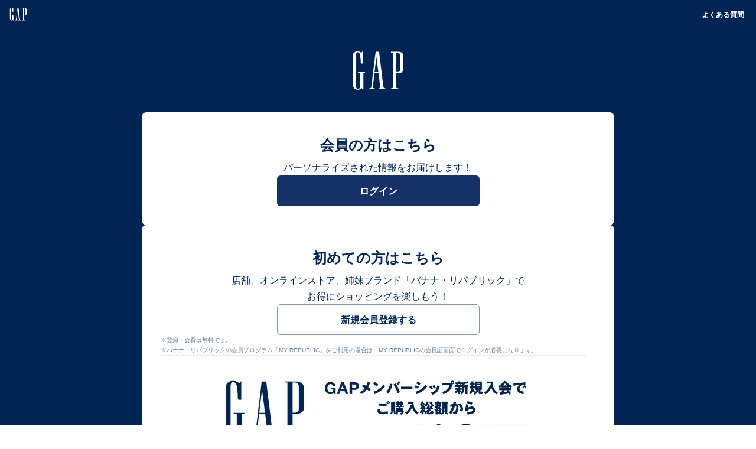

--- FILE ---
content_type: text/html;charset=UTF-8
request_url: https://liff.line.me/1657790133-OABgZ1wv
body_size: 1885
content:
<!DOCTYPE html>
<html>

<head prefix="website: http://ogp.me/ns/website#">
    <meta charset="utf-8">

    <meta property="og:type" content="website" />
    <meta property="og:title" content="GAP" />
    <meta property="og:url" content="https://liff.line.me/1657790133-OABgZ1wv" />
    <meta property="og:image" content="https://obs.line-scdn.net/0haXUOUXNYPndoNivwxk1BIDprNRVbVCB8SgIqEE5mGScMVSVgDi4US0hdFixFfSZdXAAuYUxNPydNVDFKVDEUZUhlYiQNeQ8hHC4Ebg5dKzcZVhwgHTg3/f256x256" />
    <meta property="og:description" content="リンクを開くにはこちらをタップ" />

<script type="text/javascript">
function buildLiffFullUrl(originalUrl, fullUrl) {
    const hash = location.hash;
    if (hash) {
        const liffState = "";
        const liffStateWithHash = liffState + hash;

        const fullUrlWithHash = new URL(originalUrl);
        fullUrlWithHash.searchParams.append("liff.state", liffStateWithHash)

        const liffReferrer = "";
        if (liffReferrer !== "") {
            fullUrlWithHash.searchParams.append("liff.referrer", liffReferrer)
        }

        const liffSource = "";
        if (liffSource !== "") {
            fullUrlWithHash.searchParams.append("liff.source", liffSource)
        }

        return fullUrlWithHash.href;
    } else {
        return fullUrl;
    }
}
</script>

    <script type="text/javascript">
        redirectToTargetPage();

        function redirectToTargetPage() {
            const liffEndpointUrl = "https://app.gap.co.jp/?liff_id=1657790133-OABgZ1wv"
            let liffFullUrlForBrowser = "https://app.gap.co.jp/?liff_id=1657790133-OABgZ1wv"
            liffFullUrlForBrowser = buildLiffFullUrl(liffEndpointUrl, liffFullUrlForBrowser)
            window.location.href = liffFullUrlForBrowser
        }
    </script>
</head>

<body>
    <p><a href="https://app.gap.co.jp/?liff_id=1657790133-OABgZ1wv">Please click here if you are not redirected within a few seconds</a></p>
</body>

</html>


--- FILE ---
content_type: text/html
request_url: https://app.gap.co.jp/?liff_id=1657790133-OABgZ1wv
body_size: 143
content:
<!DOCTYPE html>
<html lang="ja">
  <head>
    <meta charset="utf-8" />
    <title></title>
    <base href="/">    <meta name="viewport" content="width=device-width, initial-scale=1, viewport-fit=cover" />
  <link rel="stylesheet" href="styles.ef46db3751d8e999.css"><link rel="stylesheet" href="main.79b5369f6c822813.css"></head>
  <body>
    <div id="root"></div>
  <script src="runtime.6390722d5f1977ce.esm.js" type="module"></script><script src="polyfills.2c515bc83f31a1cd.esm.js" type="module"></script><script src="main.dfd8fb2ef0df2cb0.esm.js" type="module"></script></body>
</html>


--- FILE ---
content_type: text/css
request_url: https://app.gap.co.jp/main.79b5369f6c822813.css
body_size: 1326
content:
.Error_container__3dDez{align-items:center;display:flex;width:100%}.Error_container__3dDez .Error_main__mbuYr{align-items:center;display:flex;flex-direction:column;gap:16px;width:100%}.Error_container__3dDez .Error_main__mbuYr .Error_message__2QyTE{color:#636363;font-family:Hiragino Kaku Gothic Pro;font-size:14px;font-style:normal;font-weight:300;line-height:24px}.Error_container__3dDez .Error_main__mbuYr .Error_retry_button__9EAeX{border:1px solid #8c8c8c;color:#2c2824;font-family:Hiragino Kaku Gothic Pro;font-size:14px;font-style:normal;font-weight:600;line-height:24px;padding:10px;text-align:center;width:100%}.PageLoading_container__qaNrI{align-items:center;background:rgba(0,0,0,.5);display:flex;justify-content:center;position:fixed;top:0;width:100%;z-index:10000}.PageLoading_container__qaNrI .PageLoading_main__1rtyw{align-items:center;display:flex;flex-direction:column;gap:4px;height:100vh;justify-content:center;width:100%}.PageLoading_container__qaNrI .PageLoading_main__1rtyw .PageLoading_animation__-eYuM{height:36px;width:36px}.PageLoading_container__qaNrI .PageLoading_main__1rtyw .PageLoading_message__izV48{color:#fff;font-family:Helvetica,Arial,sans-serif;font-size:16px;font-style:normal;font-weight:700;letter-spacing:.03em;line-height:19px}.Headlines_headlines__2THid{color:#333;font-family:Yu Gothic,游ゴシック,Hiragino Kaku Gothic Pro,ヒラギノ角ゴ Pro,メイリオ,sans-serif}.Headlines_headlines__2THid.Headlines_mac__3a5hb{font-family:Yu Gothic,游ゴシック,YuGothic,游ゴシック体,Hiragino Kaku Gothic Pro,ヒラギノ角ゴ Pro,sans-serif}.Headlines_headlines__2THid.Headlines_windows__2Qzld{font-family:Yu Gothic,游ゴシック,メイリオ,sans-serif}.Headlines_headlines__2THid.Headlines_ios__2AKr_{font-family:Hiragino Kaku Gothic Pro,ヒラギノ角ゴ Pro,sans-serif}.Headlines_headlines__2THid.Headlines_android__jmISe{font-family:Noto Sans JP,sans-serif}.Headlines_headlines__2THid.Headlines_h1__A0qW1{font-size:24px;font-weight:600;line-height:36px}.Headlines_headlines__2THid.Headlines_h2__2K1qZ{font-size:20px;font-weight:600;line-height:30px}.Headlines_headlines__2THid.Headlines_h3__2_HGI{font-size:16px;font-weight:600;line-height:27px}.Alphanumeric_alphanumeric__3Bo9k{color:#333;font-family:Helvetica,Arial,sans-serif;font-weight:400}.Alphanumeric_alphanumeric__3Bo9k.Alphanumeric_alpha1__28o-6{font-size:32px;line-height:38px}.Alphanumeric_alphanumeric__3Bo9k.Alphanumeric_alpha2__yq_on{font-size:24px;line-height:29px}.Alphanumeric_alphanumeric__3Bo9k.Alphanumeric_alpha3__ZAoMh{font-size:18px;line-height:22px}.Alphanumeric_alphanumeric__3Bo9k.Alphanumeric_alpha4__2tQBm{font-size:16px;line-height:19px}.Alphanumeric_alphanumeric__3Bo9k.Alphanumeric_alpha5__3gZJH{font-size:14px;line-height:17px}.Alphanumeric_alphanumeric__3Bo9k.Alphanumeric_alpha6__22ZmC{font-size:12px;line-height:14px}.Alphanumeric_alphanumeric__3Bo9k.Alphanumeric_bold__1Feo1{font-weight:700}.Paragraph_paragraph__3i0E5{color:#333;font-family:Yu Gothic,游ゴシック,Hiragino Kaku Gothic Pro,ヒラギノ角ゴ Pro,メイリオ,sans-serif;font-weight:300;text-align:left}.Paragraph_paragraph__3i0E5.Paragraph_mac__1Lvg8{font-family:Yu Gothic,游ゴシック,YuGothic,游ゴシック体,Hiragino Kaku Gothic Pro,ヒラギノ角ゴ Pro,sans-serif}.Paragraph_paragraph__3i0E5.Paragraph_windows__2ZJAa{font-family:Yu Gothic,游ゴシック,メイリオ,sans-serif}.Paragraph_paragraph__3i0E5.Paragraph_ios__1CwYN{font-family:Hiragino Kaku Gothic Pro,ヒラギノ角ゴ Pro,sans-serif}.Paragraph_paragraph__3i0E5.Paragraph_android__3TXFQ{font-family:Noto Sans JP,sans-serif}.Paragraph_paragraph__3i0E5.Paragraph_p1__3S-Vr{font-size:16px;line-height:27px}.Paragraph_paragraph__3i0E5.Paragraph_p2__2N49o{font-size:14px;line-height:24px}.Paragraph_paragraph__3i0E5.Paragraph_p3__vNbHD{font-size:12px;line-height:20px}.Paragraph_paragraph__3i0E5.Paragraph_bold__fdDyk{font-weight:600}.Paragraph_paragraph__3i0E5.Paragraph_warning__3t2TQ,.Paragraph_warning__3t2TQ{color:#d92617}.Paragraph_gapBlue__24CxY{color:#002554}.Alert_container__1-T51{background-color:#f7f7f8;border:1px solid #cdd7df;display:flex;padding:12px 16px;width:100%}.Alert_container__1-T51 .Alert_icon__32Ex1{align-items:top;display:flex}.Alert_container__1-T51 .Alert_text__3a2BX{font-size:14px}.Alert_warning__3UPIm{color:#d92617}.MainButton_button__1TKsz{border-radius:6px;font-size:14px;font-weight:600;padding:0 44px;width:100%}.MainButton_button__1TKsz.MainButton_primary__2YEYf{background-color:#163267;border:#002554;color:#fff;height:52px}.MainButton_button__1TKsz.MainButton_primary__2YEYf:hover{opacity:.7}.MainButton_button__1TKsz.MainButton_secondary__1SLAe{background-color:#fff;border:1px solid #7e98ae;color:#002554;height:52px}.MainButton_button__1TKsz.MainButton_secondary__1SLAe:hover{opacity:.7}.MainButton_button__1TKsz.MainButton_tertiary__3nnvd{background-color:#fff;border:1px solid #cdd7df;color:#002554;height:44px}.MainButton_button__1TKsz.MainButton_tertiary__3nnvd:hover{opacity:.7}.MainButton_button__1TKsz:disabled{background-color:#d2d9e0;border:none;color:#69788c;height:52px}.MainButton_button__1TKsz:disabled:hover{cursor:default;opacity:1}.Footer_footer__2qbez .Footer_copyright_container__RQmy0{align-items:center;background-color:#002554;display:flex;height:40px;justify-content:center;width:100%}.Footer_footer__2qbez .Footer_copyright_container__RQmy0 .Footer_copyright__3Hagt{color:#fff;font-family:Helvetica,Arial,Hiragino Kaku Gothic Pro,ヒラギノ角ゴ Pro,メイリオ,sans-serif;font-size:12px;font-style:normal;font-weight:400;line-height:14px}.Header_header__7jhV1{background-color:#002554;height:40px;width:100%}.Header_header__7jhV1 .Header_logo_container__3iygD{align-items:center;display:flex;height:100%;justify-content:center;width:85px}.Header_header__7jhV1 .Header_logo_container__3iygD .Header_logo__16q6y{height:auto;width:35px}.Header_header__7jhV1 .Header_logo_container__3iygD .Header_logo__16q6y path{fill:#fff}.PageContainer_container__2TAGG{background-color:#fff;display:flex;flex-direction:column;min-height:100vh;width:100%}.PageContainer_container__2TAGG .PageContainer_header__1Ufbu{width:100%}.PageContainer_container__2TAGG .PageContainer_main__1u1Yl{align-items:center;display:flex;flex-grow:1;justify-content:center}.PageContainer_container__2TAGG .PageContainer_footer__14AD0{width:100%}.ErrorPageTemplate_contents-container__3Te3o{padding:124px 16px;width:100%}.ErrorPageTemplate_main-container__3LyEZ{margin-bottom:32px;white-space:pre-line}.ErrorPageTemplate_headline-wrapper__RMioW>h1{color:#002554;font-size:20px;font-weight:600;line-height:30px;text-align:center;white-space:pre-line}@media screen and (min-width:800px){.ErrorPageTemplate_headline-wrapper__RMioW>h1{font-weight:700;line-height:40px}}.ErrorPageTemplate_text-container__2YSVv{display:flex;justify-content:center;margin-top:8px}.ErrorPageTemplate_text-container__2YSVv>p{color:#002554;font-weight:300;line-height:24px;text-align:center;white-space:pre-line}@media screen and (min-width:800px){.ErrorPageTemplate_text-container__2YSVv>p{font-weight:600}.ErrorPageTemplate_text-container__2YSVv{margin-top:12px}}.ErrorPageTemplate_button-container__2U-MF{width:100%}@media screen and (min-width:800px){.ErrorPageTemplate_button-container__2U-MF{margin:0 auto;max-width:344px}}.ErrorPageTemplate_button-space__2V4t4{margin-bottom:8px}

--- FILE ---
content_type: application/javascript
request_url: https://app.gap.co.jp/polyfills.2c515bc83f31a1cd.esm.js
body_size: 33606
content:
(self.webpackChunk=self.webpackChunk||[]).push([[429],{65125:(t,r,e)=>{"use strict";e(634),e(96882),e(64844),e(40225),e(71686),e(68223),e(27072),e(84870),e(39529),e(15735),e(43108),e(9731),e(49992),e(43430),e(67694),e(53985),e(65388),e(72994),e(39509),e(48836),e(77208),e(61657),e(43105),e(37846),e(16635),e(81804),e(42586),e(43045),e(13489),e(68995),e(73439),e(21515),e(98738),e(17368),e(77950),e(90103),e(88233),e(96708),e(31235),e(74069),e(90977),e(35734),e(85940),e(94908),e(48319),e(44112),e(45794),e(18827),e(41715),e(81382),e(91982),e(73229),e(50498),e(64696),e(13675),e(36920),e(13161),e(90723),e(38857),e(26618),e(49527),e(65688),e(70315),e(50556),e(6886),e(46106),e(19866),e(14121),e(85371),e(60523)},71884:()=>{!function(){var t=document.createElement("script");if(!("noModule"in t)&&"onbeforeload"in t){var r=!1;document.addEventListener("beforeload",(function(e){if(e.target===t)r=!0;else if(!e.target.hasAttribute("nomodule")||!r)return;e.preventDefault()}),!0),t.type="module",t.src=".",document.head.appendChild(t),t.remove()}}()},77111:(t,r,e)=>{var n=e(26733),o=e(59821),i=TypeError;t.exports=function(t){if(n(t))return t;throw i(o(t)+" is not a function")}},57988:(t,r,e)=>{var n=e(82359),o=e(59821),i=TypeError;t.exports=function(t){if(n(t))return t;throw i(o(t)+" is not a constructor")}},88505:(t,r,e)=>{var n=e(26733),o=String,i=TypeError;t.exports=function(t){if("object"==typeof t||n(t))return t;throw i("Can't set "+o(t)+" as a prototype")}},9736:(t,r,e)=>{var n=e(70095),o=e(22391),i=e(31787).f,a=n("unscopables"),u=Array.prototype;null==u[a]&&i(u,a,{configurable:!0,value:o(null)}),t.exports=function(t){u[a][t]=!0}},36637:(t,r,e)=>{"use strict";var n=e(30966).charAt;t.exports=function(t,r,e){return r+(e?n(t,r).length:1)}},57728:(t,r,e)=>{var n=e(91321),o=TypeError;t.exports=function(t,r){if(n(r,t))return t;throw o("Incorrect invocation")}},21176:(t,r,e)=>{var n=e(85052),o=String,i=TypeError;t.exports=function(t){if(n(t))return t;throw i(o(t)+" is not an object")}},53339:t=>{t.exports="undefined"!=typeof ArrayBuffer&&"undefined"!=typeof DataView},9918:(t,r,e)=>{"use strict";var n,o,i,a=e(53339),u=e(7400),s=e(9859),c=e(26733),f=e(85052),l=e(98270),p=e(81589),h=e(59821),v=e(75762),d=e(14768),g=e(31787).f,y=e(91321),m=e(67567),b=e(56540),x=e(70095),w=e(81441),S=s.Int8Array,R=S&&S.prototype,A=s.Uint8ClampedArray,E=A&&A.prototype,O=S&&m(S),P=R&&m(R),T=Object.prototype,I=s.TypeError,L=x("toStringTag"),j=w("TYPED_ARRAY_TAG"),U=w("TYPED_ARRAY_CONSTRUCTOR"),k=a&&!!b&&"Opera"!==p(s.opera),C=!1,_={Int8Array:1,Uint8Array:1,Uint8ClampedArray:1,Int16Array:2,Uint16Array:2,Int32Array:4,Uint32Array:4,Float32Array:4,Float64Array:8},M={BigInt64Array:8,BigUint64Array:8},N=function(t){if(!f(t))return!1;var r=p(t);return l(_,r)||l(M,r)};for(n in _)(i=(o=s[n])&&o.prototype)?v(i,U,o):k=!1;for(n in M)(i=(o=s[n])&&o.prototype)&&v(i,U,o);if((!k||!c(O)||O===Function.prototype)&&(O=function(){throw I("Incorrect invocation")},k))for(n in _)s[n]&&b(s[n],O);if((!k||!P||P===T)&&(P=O.prototype,k))for(n in _)s[n]&&b(s[n].prototype,P);if(k&&m(E)!==P&&b(E,P),u&&!l(P,L))for(n in C=!0,g(P,L,{get:function(){return f(this)?this[j]:void 0}}),_)s[n]&&v(s[n],j,n);t.exports={NATIVE_ARRAY_BUFFER_VIEWS:k,TYPED_ARRAY_CONSTRUCTOR:U,TYPED_ARRAY_TAG:C&&j,aTypedArray:function(t){if(N(t))return t;throw I("Target is not a typed array")},aTypedArrayConstructor:function(t){if(c(t)&&(!b||y(O,t)))return t;throw I(h(t)+" is not a typed array constructor")},exportTypedArrayMethod:function(t,r,e,n){if(u){if(e)for(var o in _){var i=s[o];if(i&&l(i.prototype,t))try{delete i.prototype[t]}catch(a){try{i.prototype[t]=r}catch(c){}}}P[t]&&!e||d(P,t,e?r:k&&R[t]||r,n)}},exportTypedArrayStaticMethod:function(t,r,e){var n,o;if(u){if(b){if(e)for(n in _)if((o=s[n])&&l(o,t))try{delete o[t]}catch(i){}if(O[t]&&!e)return;try{return d(O,t,e?r:k&&O[t]||r)}catch(i){}}for(n in _)!(o=s[n])||o[t]&&!e||d(o,t,r)}},isView:function(t){if(!f(t))return!1;var r=p(t);return"DataView"===r||l(_,r)||l(M,r)},isTypedArray:N,TypedArray:O,TypedArrayPrototype:P}},53816:(t,r,e)=>{"use strict";var n=e(9859),o=e(65968),i=e(7400),a=e(53339),u=e(51805),s=e(75762),c=e(8312),f=e(24229),l=e(57728),p=e(43329),h=e(34237),v=e(7331),d=e(56201),g=e(67567),y=e(56540),m=e(78151).f,b=e(31787).f,x=e(97065),w=e(69794),S=e(54555),R=e(56407),A=u.PROPER,E=u.CONFIGURABLE,O=R.get,P=R.set,T="ArrayBuffer",I="DataView",L="Wrong index",j=n.ArrayBuffer,U=j,k=U&&U.prototype,C=n.DataView,_=C&&C.prototype,M=Object.prototype,N=n.Array,F=n.RangeError,B=o(x),D=o([].reverse),q=d.pack,H=d.unpack,G=function(t){return[255&t]},V=function(t){return[255&t,t>>8&255]},W=function(t){return[255&t,t>>8&255,t>>16&255,t>>24&255]},Y=function(t){return t[3]<<24|t[2]<<16|t[1]<<8|t[0]},$=function(t){return q(t,23,4)},z=function(t){return q(t,52,8)},K=function(t,r){b(t.prototype,r,{get:function(){return O(this)[r]}})},J=function(t,r,e,n){var o=v(e),i=O(t);if(o+r>i.byteLength)throw F(L);var a=O(i.buffer).bytes,u=o+i.byteOffset,s=w(a,u,u+r);return n?s:D(s)},Q=function(t,r,e,n,o,i){var a=v(e),u=O(t);if(a+r>u.byteLength)throw F(L);for(var s=O(u.buffer).bytes,c=a+u.byteOffset,f=n(+o),l=0;l<r;l++)s[c+l]=f[i?l:r-l-1]};if(a){var X=A&&j.name!==T;if(f((function(){j(1)}))&&f((function(){new j(-1)}))&&!f((function(){return new j,new j(1.5),new j(NaN),X&&!E})))X&&E&&s(j,"name",T);else{(U=function(t){return l(this,k),new j(v(t))}).prototype=k;for(var Z,tt=m(j),rt=0;tt.length>rt;)(Z=tt[rt++])in U||s(U,Z,j[Z]);k.constructor=U}y&&g(_)!==M&&y(_,M);var et=new C(new U(2)),nt=o(_.setInt8);et.setInt8(0,2147483648),et.setInt8(1,2147483649),!et.getInt8(0)&&et.getInt8(1)||c(_,{setInt8:function(t,r){nt(this,t,r<<24>>24)},setUint8:function(t,r){nt(this,t,r<<24>>24)}},{unsafe:!0})}else k=(U=function(t){l(this,k);var r=v(t);P(this,{bytes:B(N(r),0),byteLength:r}),i||(this.byteLength=r)}).prototype,_=(C=function(t,r,e){l(this,_),l(t,k);var n=O(t).byteLength,o=p(r);if(o<0||o>n)throw F("Wrong offset");if(o+(e=void 0===e?n-o:h(e))>n)throw F("Wrong length");P(this,{buffer:t,byteLength:e,byteOffset:o}),i||(this.buffer=t,this.byteLength=e,this.byteOffset=o)}).prototype,i&&(K(U,"byteLength"),K(C,"buffer"),K(C,"byteLength"),K(C,"byteOffset")),c(_,{getInt8:function(t){return J(this,1,t)[0]<<24>>24},getUint8:function(t){return J(this,1,t)[0]},getInt16:function(t){var r=J(this,2,t,arguments.length>1?arguments[1]:void 0);return(r[1]<<8|r[0])<<16>>16},getUint16:function(t){var r=J(this,2,t,arguments.length>1?arguments[1]:void 0);return r[1]<<8|r[0]},getInt32:function(t){return Y(J(this,4,t,arguments.length>1?arguments[1]:void 0))},getUint32:function(t){return Y(J(this,4,t,arguments.length>1?arguments[1]:void 0))>>>0},getFloat32:function(t){return H(J(this,4,t,arguments.length>1?arguments[1]:void 0),23)},getFloat64:function(t){return H(J(this,8,t,arguments.length>1?arguments[1]:void 0),52)},setInt8:function(t,r){Q(this,1,t,G,r)},setUint8:function(t,r){Q(this,1,t,G,r)},setInt16:function(t,r){Q(this,2,t,V,r,arguments.length>2?arguments[2]:void 0)},setUint16:function(t,r){Q(this,2,t,V,r,arguments.length>2?arguments[2]:void 0)},setInt32:function(t,r){Q(this,4,t,W,r,arguments.length>2?arguments[2]:void 0)},setUint32:function(t,r){Q(this,4,t,W,r,arguments.length>2?arguments[2]:void 0)},setFloat32:function(t,r){Q(this,4,t,$,r,arguments.length>2?arguments[2]:void 0)},setFloat64:function(t,r){Q(this,8,t,z,r,arguments.length>2?arguments[2]:void 0)}});S(U,T),S(C,I),t.exports={ArrayBuffer:U,DataView:C}},97065:(t,r,e)=>{"use strict";var n=e(92991),o=e(43231),i=e(39646);t.exports=function(t){for(var r=n(this),e=i(r),a=arguments.length,u=o(a>1?arguments[1]:void 0,e),s=a>2?arguments[2]:void 0,c=void 0===s?e:o(s,e);c>u;)r[u++]=t;return r}},10507:(t,r,e)=>{"use strict";var n=e(97636),o=e(20266),i=e(92991),a=e(64960),u=e(91943),s=e(82359),c=e(39646),f=e(62324),l=e(28403),p=e(78830),h=Array;t.exports=function(t){var r=i(t),e=s(this),v=arguments.length,d=v>1?arguments[1]:void 0,g=void 0!==d;g&&(d=n(d,v>2?arguments[2]:void 0));var y,m,b,x,w,S,R=p(r),A=0;if(!R||this===h&&u(R))for(y=c(r),m=e?new this(y):h(y);y>A;A++)S=g?d(r[A],A):r[A],f(m,A,S);else for(w=(x=l(r,R)).next,m=e?new this:[];!(b=o(w,x)).done;A++)S=g?a(x,d,[b.value,A],!0):b.value,f(m,A,S);return m.length=A,m}},19540:(t,r,e)=>{var n=e(10905),o=e(43231),i=e(39646),a=function(t){return function(r,e,a){var u,s=n(r),c=i(s),f=o(a,c);if(t&&e!=e){for(;c>f;)if((u=s[f++])!=u)return!0}else for(;c>f;f++)if((t||f in s)&&s[f]===e)return t||f||0;return!t&&-1}};t.exports={includes:a(!0),indexOf:a(!1)}},89996:(t,r,e)=>{var n=e(97636),o=e(65968),i=e(9337),a=e(92991),u=e(39646),s=e(87501),c=o([].push),f=function(t){var r=1==t,e=2==t,o=3==t,f=4==t,l=6==t,p=7==t,h=5==t||l;return function(v,d,g,y){for(var m,b,x=a(v),w=i(x),S=n(d,g),R=u(w),A=0,E=y||s,O=r?E(v,R):e||p?E(v,0):void 0;R>A;A++)if((h||A in w)&&(b=S(m=w[A],A,x),t))if(r)O[A]=b;else if(b)switch(t){case 3:return!0;case 5:return m;case 6:return A;case 2:c(O,m)}else switch(t){case 4:return!1;case 7:c(O,m)}return l?-1:o||f?f:O}};t.exports={forEach:f(0),map:f(1),filter:f(2),some:f(3),every:f(4),find:f(5),findIndex:f(6),filterReject:f(7)}},96038:(t,r,e)=>{"use strict";var n=e(24229);t.exports=function(t,r){var e=[][t];return!!e&&n((function(){e.call(null,r||function(){return 1},1)}))}},43143:(t,r,e)=>{var n=e(77111),o=e(92991),i=e(9337),a=e(39646),u=TypeError,s=function(t){return function(r,e,s,c){n(e);var f=o(r),l=i(f),p=a(f),h=t?p-1:0,v=t?-1:1;if(s<2)for(;;){if(h in l){c=l[h],h+=v;break}if(h+=v,t?h<0:p<=h)throw u("Reduce of empty array with no initial value")}for(;t?h>=0:p>h;h+=v)h in l&&(c=e(c,l[h],h,f));return c}};t.exports={left:s(!1),right:s(!0)}},69794:(t,r,e)=>{var n=e(43231),o=e(39646),i=e(62324),a=Array,u=Math.max;t.exports=function(t,r,e){for(var s=o(t),c=n(r,s),f=n(void 0===e?s:e,s),l=a(u(f-c,0)),p=0;c<f;c++,p++)i(l,p,t[c]);return l.length=p,l}},1909:(t,r,e)=>{var n=e(65968);t.exports=n([].slice)},33867:(t,r,e)=>{var n=e(69794),o=Math.floor,i=function(t,r){var e=t.length,s=o(e/2);return e<8?a(t,r):u(t,i(n(t,0,s),r),i(n(t,s),r),r)},a=function(t,r){for(var e,n,o=t.length,i=1;i<o;){for(n=i,e=t[i];n&&r(t[n-1],e)>0;)t[n]=t[--n];n!==i++&&(t[n]=e)}return t},u=function(t,r,e,n){for(var o=r.length,i=e.length,a=0,u=0;a<o||u<i;)t[a+u]=a<o&&u<i?n(r[a],e[u])<=0?r[a++]:e[u++]:a<o?r[a++]:e[u++];return t};t.exports=i},18760:(t,r,e)=>{var n=e(33718),o=e(82359),i=e(85052),a=e(70095)("species"),u=Array;t.exports=function(t){var r;return n(t)&&(r=t.constructor,(o(r)&&(r===u||n(r.prototype))||i(r)&&null===(r=r[a]))&&(r=void 0)),void 0===r?u:r}},87501:(t,r,e)=>{var n=e(18760);t.exports=function(t,r){return new(n(t))(0===r?0:r)}},64960:(t,r,e)=>{var n=e(21176),o=e(57281);t.exports=function(t,r,e,i){try{return i?r(n(e)[0],e[1]):r(e)}catch(a){o(t,"throw",a)}}},74575:(t,r,e)=>{var n=e(70095)("iterator"),o=!1;try{var i=0,a={next:function(){return{done:!!i++}},return:function(){o=!0}};a[n]=function(){return this},Array.from(a,(function(){throw 2}))}catch(u){}t.exports=function(t,r){if(!r&&!o)return!1;var e=!1;try{var i={};i[n]=function(){return{next:function(){return{done:e=!0}}}},t(i)}catch(u){}return e}},27079:(t,r,e)=>{var n=e(65968),o=n({}.toString),i=n("".slice);t.exports=function(t){return i(o(t),8,-1)}},81589:(t,r,e)=>{var n=e(71601),o=e(26733),i=e(27079),a=e(70095)("toStringTag"),u=Object,s="Arguments"==i(function(){return arguments}());t.exports=n?i:function(t){var r,e,n;return void 0===t?"Undefined":null===t?"Null":"string"==typeof(e=function(t,r){try{return t[r]}catch(e){}}(r=u(t),a))?e:s?i(r):"Object"==(n=i(r))&&o(r.callee)?"Arguments":n}},77081:(t,r,e)=>{var n=e(98270),o=e(4826),i=e(97933),a=e(31787);t.exports=function(t,r,e){for(var u=o(r),s=a.f,c=i.f,f=0;f<u.length;f++){var l=u[f];n(t,l)||e&&n(e,l)||s(t,l,c(r,l))}}},48127:(t,r,e)=>{var n=e(70095)("match");t.exports=function(t){var r=/./;try{"/./"[t](r)}catch(e){try{return r[n]=!1,"/./"[t](r)}catch(o){}}return!1}},27528:(t,r,e)=>{var n=e(24229);t.exports=!n((function(){function t(){}return t.prototype.constructor=null,Object.getPrototypeOf(new t)!==t.prototype}))},93723:(t,r,e)=>{"use strict";var n=e(60693).IteratorPrototype,o=e(22391),i=e(65358),a=e(54555),u=e(45495),s=function(){return this};t.exports=function(t,r,e,c){var f=r+" Iterator";return t.prototype=o(n,{next:i(+!c,e)}),a(t,f,!1,!0),u[f]=s,t}},75762:(t,r,e)=>{var n=e(7400),o=e(31787),i=e(65358);t.exports=n?function(t,r,e){return o.f(t,r,i(1,e))}:function(t,r,e){return t[r]=e,t}},65358:t=>{t.exports=function(t,r){return{enumerable:!(1&t),configurable:!(2&t),writable:!(4&t),value:r}}},62324:(t,r,e)=>{"use strict";var n=e(39310),o=e(31787),i=e(65358);t.exports=function(t,r,e){var a=n(r);a in t?o.f(t,a,i(0,e)):t[a]=e}},96616:(t,r,e)=>{var n=e(16039),o=e(31787);t.exports=function(t,r,e){return e.get&&n(e.get,r,{getter:!0}),e.set&&n(e.set,r,{setter:!0}),o.f(t,r,e)}},14768:(t,r,e)=>{var n=e(26733),o=e(75762),i=e(16039),a=e(18400);t.exports=function(t,r,e,u){u||(u={});var s=u.enumerable,c=void 0!==u.name?u.name:r;return n(e)&&i(e,c,u),u.global?s?t[r]=e:a(r,e):(u.unsafe?t[r]&&(s=!0):delete t[r],s?t[r]=e:o(t,r,e)),t}},8312:(t,r,e)=>{var n=e(14768);t.exports=function(t,r,e){for(var o in r)n(t,o,r[o],e);return t}},18400:(t,r,e)=>{var n=e(9859),o=Object.defineProperty;t.exports=function(t,r){try{o(n,t,{value:r,configurable:!0,writable:!0})}catch(e){n[t]=r}return r}},67675:(t,r,e)=>{"use strict";var n=e(23103),o=e(20266),i=e(24231),a=e(51805),u=e(26733),s=e(93723),c=e(67567),f=e(56540),l=e(54555),p=e(75762),h=e(14768),v=e(70095),d=e(45495),g=e(60693),y=a.PROPER,m=a.CONFIGURABLE,b=g.IteratorPrototype,x=g.BUGGY_SAFARI_ITERATORS,w=v("iterator"),S="keys",R="values",A="entries",E=function(){return this};t.exports=function(t,r,e,a,v,g,O){s(e,r,a);var P,T,I,L=function(t){if(t===v&&_)return _;if(!x&&t in k)return k[t];switch(t){case S:case R:case A:return function(){return new e(this,t)}}return function(){return new e(this)}},j=r+" Iterator",U=!1,k=t.prototype,C=k[w]||k["@@iterator"]||v&&k[v],_=!x&&C||L(v),M="Array"==r&&k.entries||C;if(M&&(P=c(M.call(new t)))!==Object.prototype&&P.next&&(i||c(P)===b||(f?f(P,b):u(P[w])||h(P,w,E)),l(P,j,!0,!0),i&&(d[j]=E)),y&&v==R&&C&&C.name!==R&&(!i&&m?p(k,"name",R):(U=!0,_=function(){return o(C,this)})),v)if(T={values:L(R),keys:g?_:L(S),entries:L(A)},O)for(I in T)(x||U||!(I in k))&&h(k,I,T[I]);else n({target:r,proto:!0,forced:x||U},T);return i&&!O||k[w]===_||h(k,w,_,{name:v}),d[r]=_,T}},38423:(t,r,e)=>{var n=e(49276),o=e(98270),i=e(55391),a=e(31787).f;t.exports=function(t){var r=n.Symbol||(n.Symbol={});o(r,t)||a(r,t,{value:i.f(t)})}},79563:(t,r,e)=>{"use strict";var n=e(59821),o=TypeError;t.exports=function(t,r){if(!delete t[r])throw o("Cannot delete property "+n(r)+" of "+n(t))}},7400:(t,r,e)=>{var n=e(24229);t.exports=!n((function(){return 7!=Object.defineProperty({},1,{get:function(){return 7}})[1]}))},22635:(t,r,e)=>{var n=e(9859),o=e(85052),i=n.document,a=o(i)&&o(i.createElement);t.exports=function(t){return a?i.createElement(t):{}}},13064:t=>{var r=TypeError;t.exports=function(t){if(t>9007199254740991)throw r("Maximum allowed index exceeded");return t}},95694:t=>{t.exports={CSSRuleList:0,CSSStyleDeclaration:0,CSSValueList:0,ClientRectList:0,DOMRectList:0,DOMStringList:0,DOMTokenList:1,DataTransferItemList:0,FileList:0,HTMLAllCollection:0,HTMLCollection:0,HTMLFormElement:0,HTMLSelectElement:0,MediaList:0,MimeTypeArray:0,NamedNodeMap:0,NodeList:1,PaintRequestList:0,Plugin:0,PluginArray:0,SVGLengthList:0,SVGNumberList:0,SVGPathSegList:0,SVGPointList:0,SVGStringList:0,SVGTransformList:0,SourceBufferList:0,StyleSheetList:0,TextTrackCueList:0,TextTrackList:0,TouchList:0}},18865:(t,r,e)=>{var n=e(22635)("span").classList,o=n&&n.constructor&&n.constructor.prototype;t.exports=o===Object.prototype?void 0:o},22671:(t,r,e)=>{var n=e(80598).match(/firefox\/(\d+)/i);t.exports=!!n&&+n[1]},48639:t=>{t.exports="object"==typeof window&&"object"!=typeof Deno},48506:(t,r,e)=>{var n=e(80598);t.exports=/MSIE|Trident/.test(n)},8983:(t,r,e)=>{var n=e(80598),o=e(9859);t.exports=/ipad|iphone|ipod/i.test(n)&&void 0!==o.Pebble},32023:(t,r,e)=>{var n=e(80598);t.exports=/(?:ipad|iphone|ipod).*applewebkit/i.test(n)},28801:(t,r,e)=>{var n=e(27079),o=e(9859);t.exports="process"==n(o.process)},10263:(t,r,e)=>{var n=e(80598);t.exports=/web0s(?!.*chrome)/i.test(n)},80598:(t,r,e)=>{var n=e(31333);t.exports=n("navigator","userAgent")||""},6358:(t,r,e)=>{var n,o,i=e(9859),a=e(80598),u=i.process,s=i.Deno,c=u&&u.versions||s&&s.version,f=c&&c.v8;f&&(o=(n=f.split("."))[0]>0&&n[0]<4?1:+(n[0]+n[1])),!o&&a&&(!(n=a.match(/Edge\/(\d+)/))||n[1]>=74)&&(n=a.match(/Chrome\/(\d+)/))&&(o=+n[1]),t.exports=o},49811:(t,r,e)=>{var n=e(80598).match(/AppleWebKit\/(\d+)\./);t.exports=!!n&&+n[1]},13837:t=>{t.exports=["constructor","hasOwnProperty","isPrototypeOf","propertyIsEnumerable","toLocaleString","toString","valueOf"]},23103:(t,r,e)=>{var n=e(9859),o=e(97933).f,i=e(75762),a=e(14768),u=e(18400),s=e(77081),c=e(46541);t.exports=function(t,r){var e,f,l,p,h,v=t.target,d=t.global,g=t.stat;if(e=d?n:g?n[v]||u(v,{}):(n[v]||{}).prototype)for(f in r){if(p=r[f],l=t.dontCallGetSet?(h=o(e,f))&&h.value:e[f],!c(d?f:v+(g?".":"#")+f,t.forced)&&void 0!==l){if(typeof p==typeof l)continue;s(p,l)}(t.sham||l&&l.sham)&&i(p,"sham",!0),a(e,f,p,t)}}},24229:t=>{t.exports=function(t){try{return!!t()}catch(r){return!0}}},94954:(t,r,e)=>{"use strict";e(77950);var n=e(65968),o=e(14768),i=e(63466),a=e(24229),u=e(70095),s=e(75762),c=u("species"),f=RegExp.prototype;t.exports=function(t,r,e,l){var p=u(t),h=!a((function(){var r={};return r[p]=function(){return 7},7!=""[t](r)})),v=h&&!a((function(){var r=!1,e=/a/;return"split"===t&&((e={}).constructor={},e.constructor[c]=function(){return e},e.flags="",e[p]=/./[p]),e.exec=function(){return r=!0,null},e[p](""),!r}));if(!h||!v||e){var d=n(/./[p]),g=r(p,""[t],(function(t,r,e,o,a){var u=n(t),s=r.exec;return s===i||s===f.exec?h&&!a?{done:!0,value:d(r,e,o)}:{done:!0,value:u(e,r,o)}:{done:!1}}));o(String.prototype,t,g[0]),o(f,p,g[1])}l&&s(f[p],"sham",!0)}},34990:(t,r,e)=>{"use strict";var n=e(33718),o=e(39646),i=e(13064),a=e(97636),u=function(t,r,e,s,c,f,l,p){for(var h,v,d=c,g=0,y=!!l&&a(l,p);g<s;)g in e&&(h=y?y(e[g],g,r):e[g],f>0&&n(h)?(v=o(h),d=u(t,r,h,v,d,f-1)-1):(i(d+1),t[d]=h),d++),g++;return d};t.exports=u},53171:(t,r,e)=>{var n=e(57188),o=Function.prototype,i=o.apply,a=o.call;t.exports="object"==typeof Reflect&&Reflect.apply||(n?a.bind(i):function(){return a.apply(i,arguments)})},97636:(t,r,e)=>{var n=e(65968),o=e(77111),i=e(57188),a=n(n.bind);t.exports=function(t,r){return o(t),void 0===r?t:i?a(t,r):function(){return t.apply(r,arguments)}}},57188:(t,r,e)=>{var n=e(24229);t.exports=!n((function(){var t=(function(){}).bind();return"function"!=typeof t||t.hasOwnProperty("prototype")}))},20266:(t,r,e)=>{var n=e(57188),o=Function.prototype.call;t.exports=n?o.bind(o):function(){return o.apply(o,arguments)}},51805:(t,r,e)=>{var n=e(7400),o=e(98270),i=Function.prototype,a=n&&Object.getOwnPropertyDescriptor,u=o(i,"name"),s=u&&"something"===(function(){}).name,c=u&&(!n||n&&a(i,"name").configurable);t.exports={EXISTS:u,PROPER:s,CONFIGURABLE:c}},65968:(t,r,e)=>{var n=e(57188),o=Function.prototype,i=o.bind,a=o.call,u=n&&i.bind(a,a);t.exports=n?function(t){return t&&u(t)}:function(t){return t&&function(){return a.apply(t,arguments)}}},31333:(t,r,e)=>{var n=e(9859),o=e(26733),i=function(t){return o(t)?t:void 0};t.exports=function(t,r){return arguments.length<2?i(n[t]):n[t]&&n[t][r]}},78830:(t,r,e)=>{var n=e(81589),o=e(55300),i=e(45495),a=e(70095)("iterator");t.exports=function(t){if(null!=t)return o(t,a)||o(t,"@@iterator")||i[n(t)]}},28403:(t,r,e)=>{var n=e(20266),o=e(77111),i=e(21176),a=e(59821),u=e(78830),s=TypeError;t.exports=function(t,r){var e=arguments.length<2?u(t):r;if(o(e))return i(n(e,t));throw s(a(t)+" is not iterable")}},55300:(t,r,e)=>{var n=e(77111);t.exports=function(t,r){var e=t[r];return null==e?void 0:n(e)}},70017:(t,r,e)=>{var n=e(65968),o=e(92991),i=Math.floor,a=n("".charAt),u=n("".replace),s=n("".slice),c=/\$([$&'`]|\d{1,2}|<[^>]*>)/g,f=/\$([$&'`]|\d{1,2})/g;t.exports=function(t,r,e,n,l,p){var h=e+t.length,v=n.length,d=f;return void 0!==l&&(l=o(l),d=c),u(p,d,(function(o,u){var c;switch(a(u,0)){case"$":return"$";case"&":return t;case"`":return s(r,0,e);case"'":return s(r,h);case"<":c=l[s(u,1,-1)];break;default:var f=+u;if(0===f)return o;if(f>v){var p=i(f/10);return 0===p?o:p<=v?void 0===n[p-1]?a(u,1):n[p-1]+a(u,1):o}c=n[f-1]}return void 0===c?"":c}))}},9859:(t,r,e)=>{var n=function(t){return t&&t.Math==Math&&t};t.exports=n("object"==typeof globalThis&&globalThis)||n("object"==typeof window&&window)||n("object"==typeof self&&self)||n("object"==typeof e.g&&e.g)||function(){return this}()||Function("return this")()},98270:(t,r,e)=>{var n=e(65968),o=e(92991),i=n({}.hasOwnProperty);t.exports=Object.hasOwn||function(t,r){return i(o(t),r)}},95977:t=>{t.exports={}},14665:(t,r,e)=>{var n=e(9859);t.exports=function(t,r){var e=n.console;e&&e.error&&(1==arguments.length?e.error(t):e.error(t,r))}},53777:(t,r,e)=>{var n=e(31333);t.exports=n("document","documentElement")},64394:(t,r,e)=>{var n=e(7400),o=e(24229),i=e(22635);t.exports=!n&&!o((function(){return 7!=Object.defineProperty(i("div"),"a",{get:function(){return 7}}).a}))},56201:t=>{var r=Array,e=Math.abs,n=Math.pow,o=Math.floor,i=Math.log,a=Math.LN2;t.exports={pack:function(t,u,s){var c,f,l,p=r(s),h=8*s-u-1,v=(1<<h)-1,d=v>>1,g=23===u?n(2,-24)-n(2,-77):0,y=t<0||0===t&&1/t<0?1:0,m=0;for((t=e(t))!=t||t===1/0?(f=t!=t?1:0,c=v):(c=o(i(t)/a),t*(l=n(2,-c))<1&&(c--,l*=2),(t+=c+d>=1?g/l:g*n(2,1-d))*l>=2&&(c++,l/=2),c+d>=v?(f=0,c=v):c+d>=1?(f=(t*l-1)*n(2,u),c+=d):(f=t*n(2,d-1)*n(2,u),c=0));u>=8;)p[m++]=255&f,f/=256,u-=8;for(c=c<<u|f,h+=u;h>0;)p[m++]=255&c,c/=256,h-=8;return p[--m]|=128*y,p},unpack:function(t,r){var e,o=t.length,i=8*o-r-1,a=(1<<i)-1,u=a>>1,s=i-7,c=o-1,f=t[c--],l=127&f;for(f>>=7;s>0;)l=256*l+t[c--],s-=8;for(e=l&(1<<-s)-1,l>>=-s,s+=r;s>0;)e=256*e+t[c--],s-=8;if(0===l)l=1-u;else{if(l===a)return e?NaN:f?-1/0:1/0;e+=n(2,r),l-=u}return(f?-1:1)*e*n(2,l-r)}}},9337:(t,r,e)=>{var n=e(65968),o=e(24229),i=e(27079),a=Object,u=n("".split);t.exports=o((function(){return!a("z").propertyIsEnumerable(0)}))?function(t){return"String"==i(t)?u(t,""):a(t)}:a},20835:(t,r,e)=>{var n=e(26733),o=e(85052),i=e(56540);t.exports=function(t,r,e){var a,u;return i&&n(a=r.constructor)&&a!==e&&o(u=a.prototype)&&u!==e.prototype&&i(t,u),t}},8511:(t,r,e)=>{var n=e(65968),o=e(26733),i=e(85353),a=n(Function.toString);o(i.inspectSource)||(i.inspectSource=function(t){return a(t)}),t.exports=i.inspectSource},56407:(t,r,e)=>{var n,o,i,a=e(18694),u=e(9859),s=e(65968),c=e(85052),f=e(75762),l=e(98270),p=e(85353),h=e(44399),v=e(95977),d="Object already initialized",g=u.TypeError,y=u.WeakMap;if(a||p.state){var m=p.state||(p.state=new y),b=s(m.get),x=s(m.has),w=s(m.set);n=function(t,r){if(x(m,t))throw new g(d);return r.facade=t,w(m,t,r),r},o=function(t){return b(m,t)||{}},i=function(t){return x(m,t)}}else{var S=h("state");v[S]=!0,n=function(t,r){if(l(t,S))throw new g(d);return r.facade=t,f(t,S,r),r},o=function(t){return l(t,S)?t[S]:{}},i=function(t){return l(t,S)}}t.exports={set:n,get:o,has:i,enforce:function(t){return i(t)?o(t):n(t,{})},getterFor:function(t){return function(r){var e;if(!c(r)||(e=o(r)).type!==t)throw g("Incompatible receiver, "+t+" required");return e}}}},91943:(t,r,e)=>{var n=e(70095),o=e(45495),i=n("iterator"),a=Array.prototype;t.exports=function(t){return void 0!==t&&(o.Array===t||a[i]===t)}},33718:(t,r,e)=>{var n=e(27079);t.exports=Array.isArray||function(t){return"Array"==n(t)}},26733:t=>{t.exports=function(t){return"function"==typeof t}},82359:(t,r,e)=>{var n=e(65968),o=e(24229),i=e(26733),a=e(81589),u=e(31333),s=e(8511),c=function(){},f=[],l=u("Reflect","construct"),p=/^\s*(?:class|function)\b/,h=n(p.exec),v=!p.exec(c),d=function(t){if(!i(t))return!1;try{return l(c,f,t),!0}catch(r){return!1}},g=function(t){if(!i(t))return!1;switch(a(t)){case"AsyncFunction":case"GeneratorFunction":case"AsyncGeneratorFunction":return!1}try{return v||!!h(p,s(t))}catch(r){return!0}};g.sham=!0,t.exports=!l||o((function(){var t;return d(d.call)||!d(Object)||!d((function(){t=!0}))||t}))?g:d},90193:(t,r,e)=>{var n=e(98270);t.exports=function(t){return void 0!==t&&(n(t,"value")||n(t,"writable"))}},46541:(t,r,e)=>{var n=e(24229),o=e(26733),i=/#|\.prototype\./,a=function(t,r){var e=s[u(t)];return e==f||e!=c&&(o(r)?n(r):!!r)},u=a.normalize=function(t){return String(t).replace(i,".").toLowerCase()},s=a.data={},c=a.NATIVE="N",f=a.POLYFILL="P";t.exports=a},82292:(t,r,e)=>{var n=e(85052),o=Math.floor;t.exports=Number.isInteger||function(t){return!n(t)&&isFinite(t)&&o(t)===t}},85052:(t,r,e)=>{var n=e(26733);t.exports=function(t){return"object"==typeof t?null!==t:n(t)}},24231:t=>{t.exports=!1},48311:(t,r,e)=>{var n=e(85052),o=e(27079),i=e(70095)("match");t.exports=function(t){var r;return n(t)&&(void 0!==(r=t[i])?!!r:"RegExp"==o(t))}},49395:(t,r,e)=>{var n=e(31333),o=e(26733),i=e(91321),a=e(66969),u=Object;t.exports=a?function(t){return"symbol"==typeof t}:function(t){var r=n("Symbol");return o(r)&&i(r.prototype,u(t))}},89003:(t,r,e)=>{var n=e(97636),o=e(20266),i=e(21176),a=e(59821),u=e(91943),s=e(39646),c=e(91321),f=e(28403),l=e(78830),p=e(57281),h=TypeError,v=function(t,r){this.stopped=t,this.result=r},d=v.prototype;t.exports=function(t,r,e){var g,y,m,b,x,w,S,R=e&&e.that,A=!(!e||!e.AS_ENTRIES),E=!(!e||!e.IS_ITERATOR),O=!(!e||!e.INTERRUPTED),P=n(r,R),T=function(t){return g&&p(g,"normal",t),new v(!0,t)},I=function(t){return A?(i(t),O?P(t[0],t[1],T):P(t[0],t[1])):O?P(t,T):P(t)};if(E)g=t;else{if(!(y=l(t)))throw h(a(t)+" is not iterable");if(u(y)){for(m=0,b=s(t);b>m;m++)if((x=I(t[m]))&&c(d,x))return x;return new v(!1)}g=f(t,y)}for(w=g.next;!(S=o(w,g)).done;){try{x=I(S.value)}catch(L){p(g,"throw",L)}if("object"==typeof x&&x&&c(d,x))return x}return new v(!1)}},57281:(t,r,e)=>{var n=e(20266),o=e(21176),i=e(55300);t.exports=function(t,r,e){var a,u;o(t);try{if(!(a=i(t,"return"))){if("throw"===r)throw e;return e}a=n(a,t)}catch(s){u=!0,a=s}if("throw"===r)throw e;if(u)throw a;return o(a),e}},60693:(t,r,e)=>{"use strict";var n,o,i,a=e(24229),u=e(26733),s=e(22391),c=e(67567),f=e(14768),l=e(70095),p=e(24231),h=l("iterator"),v=!1;[].keys&&("next"in(i=[].keys())?(o=c(c(i)))!==Object.prototype&&(n=o):v=!0),null==n||a((function(){var t={};return n[h].call(t)!==t}))?n={}:p&&(n=s(n)),u(n[h])||f(n,h,(function(){return this})),t.exports={IteratorPrototype:n,BUGGY_SAFARI_ITERATORS:v}},45495:t=>{t.exports={}},39646:(t,r,e)=>{var n=e(34237);t.exports=function(t){return n(t.length)}},16039:(t,r,e)=>{var n=e(24229),o=e(26733),i=e(98270),a=e(7400),u=e(51805).CONFIGURABLE,s=e(8511),c=e(56407),f=c.enforce,l=c.get,p=Object.defineProperty,h=a&&!n((function(){return 8!==p((function(){}),"length",{value:8}).length})),v=String(String).split("String"),d=t.exports=function(t,r,e){"Symbol("===String(r).slice(0,7)&&(r="["+String(r).replace(/^Symbol\(([^)]*)\)/,"$1")+"]"),e&&e.getter&&(r="get "+r),e&&e.setter&&(r="set "+r),(!i(t,"name")||u&&t.name!==r)&&p(t,"name",{value:r,configurable:!0}),h&&e&&i(e,"arity")&&t.length!==e.arity&&p(t,"length",{value:e.arity});try{e&&i(e,"constructor")&&e.constructor?a&&p(t,"prototype",{writable:!1}):t.prototype&&(t.prototype=void 0)}catch(o){}var n=f(t);return i(n,"source")||(n.source=v.join("string"==typeof r?r:"")),t};Function.prototype.toString=d((function(){return o(this)&&l(this).source||s(this)}),"toString")},50917:t=>{var r=Math.ceil,e=Math.floor;t.exports=Math.trunc||function(t){var n=+t;return(n>0?e:r)(n)}},24794:(t,r,e)=>{var n,o,i,a,u,s,c,f,l=e(9859),p=e(97636),h=e(97933).f,v=e(55795).set,d=e(32023),g=e(8983),y=e(10263),m=e(28801),b=l.MutationObserver||l.WebKitMutationObserver,x=l.document,w=l.process,S=l.Promise,R=h(l,"queueMicrotask"),A=R&&R.value;A||(n=function(){var t,r;for(m&&(t=w.domain)&&t.exit();o;){r=o.fn,o=o.next;try{r()}catch(e){throw o?a():i=void 0,e}}i=void 0,t&&t.enter()},d||m||y||!b||!x?!g&&S&&S.resolve?((c=S.resolve(void 0)).constructor=S,f=p(c.then,c),a=function(){f(n)}):m?a=function(){w.nextTick(n)}:(v=p(v,l),a=function(){v(n)}):(u=!0,s=x.createTextNode(""),new b(n).observe(s,{characterData:!0}),a=function(){s.data=u=!u})),t.exports=A||function(t){var r={fn:t,next:void 0};i&&(i.next=r),o||(o=r,a()),i=r}},63839:(t,r,e)=>{var n=e(6358),o=e(24229);t.exports=!!Object.getOwnPropertySymbols&&!o((function(){var t=Symbol();return!String(t)||!(Object(t)instanceof Symbol)||!Symbol.sham&&n&&n<41}))},77274:(t,r,e)=>{var n=e(24229),o=e(70095),i=e(24231),a=o("iterator");t.exports=!n((function(){var t=new URL("b?a=1&b=2&c=3","http://a"),r=t.searchParams,e="";return t.pathname="c%20d",r.forEach((function(t,n){r.delete("b"),e+=n+t})),i&&!t.toJSON||!r.sort||"http://a/c%20d?a=1&c=3"!==t.href||"3"!==r.get("c")||"a=1"!==String(new URLSearchParams("?a=1"))||!r[a]||"a"!==new URL("https://a@b").username||"b"!==new URLSearchParams(new URLSearchParams("a=b")).get("a")||"xn--e1aybc"!==new URL("http://\u0442\u0435\u0441\u0442").host||"#%D0%B1"!==new URL("http://a#\u0431").hash||"a1c3"!==e||"x"!==new URL("http://x",void 0).host}))},18694:(t,r,e)=>{var n=e(9859),o=e(26733),i=e(8511),a=n.WeakMap;t.exports=o(a)&&/native code/.test(i(a))},16485:(t,r,e)=>{"use strict";var n=e(77111),o=function(t){var r,e;this.promise=new t((function(t,n){if(void 0!==r||void 0!==e)throw TypeError("Bad Promise constructor");r=t,e=n})),this.resolve=n(r),this.reject=n(e)};t.exports.f=function(t){return new o(t)}},47272:(t,r,e)=>{var n=e(48311),o=TypeError;t.exports=function(t){if(n(t))throw o("The method doesn't accept regular expressions");return t}},45496:(t,r,e)=>{var n=e(9859),o=e(24229),i=e(65968),a=e(83326),u=e(1017).trim,s=e(41647),c=i("".charAt),f=n.parseFloat,l=n.Symbol,p=l&&l.iterator,h=1/f(s+"-0")!=-1/0||p&&!o((function(){f(Object(p))}));t.exports=h?function(t){var r=u(a(t)),e=f(r);return 0===e&&"-"==c(r,0)?-0:e}:f},36596:(t,r,e)=>{var n=e(9859),o=e(24229),i=e(65968),a=e(83326),u=e(1017).trim,s=e(41647),c=n.parseInt,f=n.Symbol,l=f&&f.iterator,p=/^[+-]?0x/i,h=i(p.exec),v=8!==c(s+"08")||22!==c(s+"0x16")||l&&!o((function(){c(Object(l))}));t.exports=v?function(t,r){var e=u(a(t));return c(e,r>>>0||(h(p,e)?16:10))}:c},47:(t,r,e)=>{"use strict";var n=e(7400),o=e(65968),i=e(20266),a=e(24229),u=e(65632),s=e(10894),c=e(19195),f=e(92991),l=e(9337),p=Object.assign,h=Object.defineProperty,v=o([].concat);t.exports=!p||a((function(){if(n&&1!==p({b:1},p(h({},"a",{enumerable:!0,get:function(){h(this,"b",{value:3,enumerable:!1})}}),{b:2})).b)return!0;var t={},r={},e=Symbol(),o="abcdefghijklmnopqrst";return t[e]=7,o.split("").forEach((function(t){r[t]=t})),7!=p({},t)[e]||u(p({},r)).join("")!=o}))?function(t,r){for(var e=f(t),o=arguments.length,a=1,p=s.f,h=c.f;o>a;)for(var d,g=l(arguments[a++]),y=p?v(u(g),p(g)):u(g),m=y.length,b=0;m>b;)d=y[b++],n&&!i(h,g,d)||(e[d]=g[d]);return e}:p},22391:(t,r,e)=>{var n,o=e(21176),i=e(90219),a=e(13837),u=e(95977),s=e(53777),c=e(22635),f=e(44399),l=f("IE_PROTO"),p=function(){},h=function(t){return"<script>"+t+"</"+"script>"},v=function(t){t.write(h("")),t.close();var r=t.parentWindow.Object;return t=null,r},d=function(){try{n=new ActiveXObject("htmlfile")}catch(o){}var t,r;d="undefined"!=typeof document?document.domain&&n?v(n):((r=c("iframe")).style.display="none",s.appendChild(r),r.src=String("javascript:"),(t=r.contentWindow.document).open(),t.write(h("document.F=Object")),t.close(),t.F):v(n);for(var e=a.length;e--;)delete d.prototype[a[e]];return d()};u[l]=!0,t.exports=Object.create||function(t,r){var e;return null!==t?(p.prototype=o(t),e=new p,p.prototype=null,e[l]=t):e=d(),void 0===r?e:i.f(e,r)}},90219:(t,r,e)=>{var n=e(7400),o=e(17137),i=e(31787),a=e(21176),u=e(10905),s=e(65632);r.f=n&&!o?Object.defineProperties:function(t,r){a(t);for(var e,n=u(r),o=s(r),c=o.length,f=0;c>f;)i.f(t,e=o[f++],n[e]);return t}},31787:(t,r,e)=>{var n=e(7400),o=e(64394),i=e(17137),a=e(21176),u=e(39310),s=TypeError,c=Object.defineProperty,f=Object.getOwnPropertyDescriptor,l="enumerable",p="configurable",h="writable";r.f=n?i?function(t,r,e){if(a(t),r=u(r),a(e),"function"==typeof t&&"prototype"===r&&"value"in e&&h in e&&!e.writable){var n=f(t,r);n&&n.writable&&(t[r]=e.value,e={configurable:p in e?e.configurable:n.configurable,enumerable:l in e?e.enumerable:n.enumerable,writable:!1})}return c(t,r,e)}:c:function(t,r,e){if(a(t),r=u(r),a(e),o)try{return c(t,r,e)}catch(n){}if("get"in e||"set"in e)throw s("Accessors not supported");return"value"in e&&(t[r]=e.value),t}},97933:(t,r,e)=>{var n=e(7400),o=e(20266),i=e(19195),a=e(65358),u=e(10905),s=e(39310),c=e(98270),f=e(64394),l=Object.getOwnPropertyDescriptor;r.f=n?l:function(t,r){if(t=u(t),r=s(r),f)try{return l(t,r)}catch(e){}if(c(t,r))return a(!o(i.f,t,r),t[r])}},78151:(t,r,e)=>{var n=e(90140),o=e(13837).concat("length","prototype");r.f=Object.getOwnPropertyNames||function(t){return n(t,o)}},10894:(t,r)=>{r.f=Object.getOwnPropertySymbols},67567:(t,r,e)=>{var n=e(98270),o=e(26733),i=e(92991),a=e(44399),u=e(27528),s=a("IE_PROTO"),c=Object,f=c.prototype;t.exports=u?c.getPrototypeOf:function(t){var r=i(t);if(n(r,s))return r[s];var e=r.constructor;return o(e)&&r instanceof e?e.prototype:r instanceof c?f:null}},91321:(t,r,e)=>{var n=e(65968);t.exports=n({}.isPrototypeOf)},90140:(t,r,e)=>{var n=e(65968),o=e(98270),i=e(10905),a=e(19540).indexOf,u=e(95977),s=n([].push);t.exports=function(t,r){var e,n=i(t),c=0,f=[];for(e in n)!o(u,e)&&o(n,e)&&s(f,e);for(;r.length>c;)o(n,e=r[c++])&&(~a(f,e)||s(f,e));return f}},65632:(t,r,e)=>{var n=e(90140),o=e(13837);t.exports=Object.keys||function(t){return n(t,o)}},19195:(t,r)=>{"use strict";var e={}.propertyIsEnumerable,n=Object.getOwnPropertyDescriptor,o=n&&!e.call({1:2},1);r.f=o?function(t){var r=n(this,t);return!!r&&r.enumerable}:e},15020:(t,r,e)=>{"use strict";var n=e(24231),o=e(9859),i=e(24229),a=e(49811);t.exports=n||!i((function(){if(!(a&&a<535)){var t=Math.random();__defineSetter__.call(null,t,(function(){})),delete o[t]}}))},56540:(t,r,e)=>{var n=e(65968),o=e(21176),i=e(88505);t.exports=Object.setPrototypeOf||("__proto__"in{}?function(){var t,r=!1,e={};try{(t=n(Object.getOwnPropertyDescriptor(Object.prototype,"__proto__").set))(e,[]),r=e instanceof Array}catch(a){}return function(e,n){return o(e),i(n),r?t(e,n):e.__proto__=n,e}}():void 0)},32914:(t,r,e)=>{var n=e(20266),o=e(26733),i=e(85052),a=TypeError;t.exports=function(t,r){var e,u;if("string"===r&&o(e=t.toString)&&!i(u=n(e,t)))return u;if(o(e=t.valueOf)&&!i(u=n(e,t)))return u;if("string"!==r&&o(e=t.toString)&&!i(u=n(e,t)))return u;throw a("Can't convert object to primitive value")}},4826:(t,r,e)=>{var n=e(31333),o=e(65968),i=e(78151),a=e(10894),u=e(21176),s=o([].concat);t.exports=n("Reflect","ownKeys")||function(t){var r=i.f(u(t)),e=a.f;return e?s(r,e(t)):r}},49276:(t,r,e)=>{var n=e(9859);t.exports=n},64624:t=>{t.exports=function(t){try{return{error:!1,value:t()}}catch(r){return{error:!0,value:r}}}},38321:(t,r,e)=>{var n=e(9859),o=e(74473),i=e(26733),a=e(46541),u=e(8511),s=e(70095),c=e(48639),f=e(24231),l=e(6358),p=o&&o.prototype,h=s("species"),v=!1,d=i(n.PromiseRejectionEvent),g=a("Promise",(function(){var t=u(o),r=t!==String(o);if(!r&&66===l)return!0;if(f&&(!p.catch||!p.finally))return!0;if(l>=51&&/native code/.test(t))return!1;var e=new o((function(t){t(1)})),n=function(t){t((function(){}),(function(){}))};return(e.constructor={})[h]=n,!(v=e.then((function(){}))instanceof n)||!r&&c&&!d}));t.exports={CONSTRUCTOR:g,REJECTION_EVENT:d,SUBCLASSING:v}},74473:(t,r,e)=>{var n=e(9859);t.exports=n.Promise},62391:(t,r,e)=>{var n=e(21176),o=e(85052),i=e(16485);t.exports=function(t,r){if(n(t),o(r)&&r.constructor===t)return r;var e=i.f(t);return(0,e.resolve)(r),e.promise}},96866:(t,r,e)=>{var n=e(74473),o=e(74575),i=e(38321).CONSTRUCTOR;t.exports=i||!o((function(t){n.all(t).then(void 0,(function(){}))}))},26060:(t,r,e)=>{var n=e(31787).f;t.exports=function(t,r,e){e in t||n(t,e,{configurable:!0,get:function(){return r[e]},set:function(t){r[e]=t}})}},93358:t=>{var r=function(){this.head=null,this.tail=null};r.prototype={add:function(t){var r={item:t,next:null};this.head?this.tail.next=r:this.head=r,this.tail=r},get:function(){var t=this.head;if(t)return this.head=t.next,this.tail===t&&(this.tail=null),t.item}},t.exports=r},98115:(t,r,e)=>{var n=e(20266),o=e(21176),i=e(26733),a=e(27079),u=e(63466),s=TypeError;t.exports=function(t,r){var e=t.exec;if(i(e)){var c=n(e,t,r);return null!==c&&o(c),c}if("RegExp"===a(t))return n(u,t,r);throw s("RegExp#exec called on incompatible receiver")}},63466:(t,r,e)=>{"use strict";var n,o,i=e(20266),a=e(65968),u=e(83326),s=e(30895),c=e(25650),f=e(33036),l=e(22391),p=e(56407).get,h=e(42926),v=e(10461),d=f("native-string-replace",String.prototype.replace),g=RegExp.prototype.exec,y=g,m=a("".charAt),b=a("".indexOf),x=a("".replace),w=a("".slice),S=(o=/b*/g,i(g,n=/a/,"a"),i(g,o,"a"),0!==n.lastIndex||0!==o.lastIndex),R=c.BROKEN_CARET,A=void 0!==/()??/.exec("")[1];(S||A||R||h||v)&&(y=function(t){var r,e,n,o,a,c,f,h=this,v=p(h),E=u(t),O=v.raw;if(O)return O.lastIndex=h.lastIndex,r=i(y,O,E),h.lastIndex=O.lastIndex,r;var P=v.groups,T=R&&h.sticky,I=i(s,h),L=h.source,j=0,U=E;if(T&&(I=x(I,"y",""),-1===b(I,"g")&&(I+="g"),U=w(E,h.lastIndex),h.lastIndex>0&&(!h.multiline||h.multiline&&"\n"!==m(E,h.lastIndex-1))&&(L="(?: "+L+")",U=" "+U,j++),e=new RegExp("^(?:"+L+")",I)),A&&(e=new RegExp("^"+L+"$(?!\\s)",I)),S&&(n=h.lastIndex),o=i(g,T?e:h,U),T?o?(o.input=w(o.input,j),o[0]=w(o[0],j),o.index=h.lastIndex,h.lastIndex+=o[0].length):h.lastIndex=0:S&&o&&(h.lastIndex=h.global?o.index+o[0].length:n),A&&o&&o.length>1&&i(d,o[0],e,(function(){for(a=1;a<arguments.length-2;a++)void 0===arguments[a]&&(o[a]=void 0)})),o&&P)for(o.groups=c=l(null),a=0;a<P.length;a++)c[(f=P[a])[0]]=o[f[1]];return o}),t.exports=y},30895:(t,r,e)=>{"use strict";var n=e(21176);t.exports=function(){var t=n(this),r="";return t.hasIndices&&(r+="d"),t.global&&(r+="g"),t.ignoreCase&&(r+="i"),t.multiline&&(r+="m"),t.dotAll&&(r+="s"),t.unicode&&(r+="u"),t.sticky&&(r+="y"),r}},83349:(t,r,e)=>{var n=e(20266),o=e(98270),i=e(91321),a=e(30895),u=RegExp.prototype;t.exports=function(t){var r=t.flags;return void 0!==r||"flags"in u||o(t,"flags")||!i(u,t)?r:n(a,t)}},25650:(t,r,e)=>{var n=e(24229),o=e(9859).RegExp,i=n((function(){var t=o("a","y");return t.lastIndex=2,null!=t.exec("abcd")})),a=i||n((function(){return!o("a","y").sticky})),u=i||n((function(){var t=o("^r","gy");return t.lastIndex=2,null!=t.exec("str")}));t.exports={BROKEN_CARET:u,MISSED_STICKY:a,UNSUPPORTED_Y:i}},42926:(t,r,e)=>{var n=e(24229),o=e(9859).RegExp;t.exports=n((function(){var t=o(".","s");return!(t.dotAll&&t.exec("\n")&&"s"===t.flags)}))},10461:(t,r,e)=>{var n=e(24229),o=e(9859).RegExp;t.exports=n((function(){var t=o("(?<a>b)","g");return"b"!==t.exec("b").groups.a||"bc"!=="b".replace(t,"$<a>c")}))},58885:t=>{var r=TypeError;t.exports=function(t){if(null==t)throw r("Can't call method on "+t);return t}},72101:t=>{t.exports=Object.is||function(t,r){return t===r?0!==t||1/t==1/r:t!=t&&r!=r}},71832:(t,r,e)=>{"use strict";var n=e(31333),o=e(31787),i=e(70095),a=e(7400),u=i("species");t.exports=function(t){var r=n(t),e=o.f;a&&r&&!r[u]&&e(r,u,{configurable:!0,get:function(){return this}})}},54555:(t,r,e)=>{var n=e(31787).f,o=e(98270),i=e(70095)("toStringTag");t.exports=function(t,r,e){t&&!e&&(t=t.prototype),t&&!o(t,i)&&n(t,i,{configurable:!0,value:r})}},44399:(t,r,e)=>{var n=e(33036),o=e(81441),i=n("keys");t.exports=function(t){return i[t]||(i[t]=o(t))}},85353:(t,r,e)=>{var n=e(9859),o=e(18400),i="__core-js_shared__",a=n[i]||o(i,{});t.exports=a},33036:(t,r,e)=>{var n=e(24231),o=e(85353);(t.exports=function(t,r){return o[t]||(o[t]=void 0!==r?r:{})})("versions",[]).push({version:"3.22.8",mode:n?"pure":"global",copyright:"\xa9 2014-2022 Denis Pushkarev (zloirock.ru)",license:"https://github.com/zloirock/core-js/blob/v3.22.8/LICENSE",source:"https://github.com/zloirock/core-js"})},37942:(t,r,e)=>{var n=e(21176),o=e(57988),i=e(70095)("species");t.exports=function(t,r){var e,a=n(t).constructor;return void 0===a||null==(e=n(a)[i])?r:o(e)}},30966:(t,r,e)=>{var n=e(65968),o=e(43329),i=e(83326),a=e(58885),u=n("".charAt),s=n("".charCodeAt),c=n("".slice),f=function(t){return function(r,e){var n,f,l=i(a(r)),p=o(e),h=l.length;return p<0||p>=h?t?"":void 0:(n=s(l,p))<55296||n>56319||p+1===h||(f=s(l,p+1))<56320||f>57343?t?u(l,p):n:t?c(l,p,p+2):f-56320+(n-55296<<10)+65536}};t.exports={codeAt:f(!1),charAt:f(!0)}},57456:(t,r,e)=>{var n=e(80598);t.exports=/Version\/10(?:\.\d+){1,2}(?: [\w./]+)?(?: Mobile\/\w+)? Safari\//.test(n)},46650:(t,r,e)=>{var n=e(65968),o=e(34237),i=e(83326),a=e(93124),u=e(58885),s=n(a),c=n("".slice),f=Math.ceil,l=function(t){return function(r,e,n){var a,l,p=i(u(r)),h=o(e),v=p.length,d=void 0===n?" ":i(n);return h<=v||""==d?p:((l=s(d,f((a=h-v)/d.length))).length>a&&(l=c(l,0,a)),t?p+l:l+p)}};t.exports={start:l(!1),end:l(!0)}},77321:(t,r,e)=>{"use strict";var n=e(65968),o=2147483647,i=/[^\0-\u007E]/,a=/[.\u3002\uFF0E\uFF61]/g,u="Overflow: input needs wider integers to process",s=RangeError,c=n(a.exec),f=Math.floor,l=String.fromCharCode,p=n("".charCodeAt),h=n([].join),v=n([].push),d=n("".replace),g=n("".split),y=n("".toLowerCase),m=function(t){return t+22+75*(t<26)},b=function(t,r,e){var n=0;for(t=e?f(t/700):t>>1,t+=f(t/r);t>455;)t=f(t/35),n+=36;return f(n+36*t/(t+38))},x=function(t){var r=[];t=function(t){for(var r=[],e=0,n=t.length;e<n;){var o=p(t,e++);if(o>=55296&&o<=56319&&e<n){var i=p(t,e++);56320==(64512&i)?v(r,((1023&o)<<10)+(1023&i)+65536):(v(r,o),e--)}else v(r,o)}return r}(t);var e,n,i=t.length,a=128,c=0,d=72;for(e=0;e<t.length;e++)(n=t[e])<128&&v(r,l(n));var g=r.length,y=g;for(g&&v(r,"-");y<i;){var x=o;for(e=0;e<t.length;e++)(n=t[e])>=a&&n<x&&(x=n);var w=y+1;if(x-a>f((o-c)/w))throw s(u);for(c+=(x-a)*w,a=x,e=0;e<t.length;e++){if((n=t[e])<a&&++c>o)throw s(u);if(n==a){for(var S=c,R=36;;){var A=R<=d?1:R>=d+26?26:R-d;if(S<A)break;var E=S-A,O=36-A;v(r,l(m(A+E%O))),S=f(E/O),R+=36}v(r,l(m(S))),d=b(c,w,y==g),c=0,y++}}c++,a++}return h(r,"")};t.exports=function(t){var r,e,n=[],o=g(d(y(t),a,"."),".");for(r=0;r<o.length;r++)e=o[r],v(n,c(i,e)?"xn--"+x(e):e);return h(n,".")}},93124:(t,r,e)=>{"use strict";var n=e(43329),o=e(83326),i=e(58885),a=RangeError;t.exports=function(t){var r=o(i(this)),e="",u=n(t);if(u<0||u==1/0)throw a("Wrong number of repetitions");for(;u>0;(u>>>=1)&&(r+=r))1&u&&(e+=r);return e}},61466:(t,r,e)=>{"use strict";var n=e(1017).end,o=e(9445);t.exports=o("trimEnd")?function(){return n(this)}:"".trimEnd},9445:(t,r,e)=>{var n=e(51805).PROPER,o=e(24229),i=e(41647);t.exports=function(t){return o((function(){return!!i[t]()||"\u200b\x85\u180e"!=="\u200b\x85\u180e"[t]()||n&&i[t].name!==t}))}},58747:(t,r,e)=>{"use strict";var n=e(1017).start,o=e(9445);t.exports=o("trimStart")?function(){return n(this)}:"".trimStart},1017:(t,r,e)=>{var n=e(65968),o=e(58885),i=e(83326),a=e(41647),u=n("".replace),s="["+a+"]",c=RegExp("^"+s+s+"*"),f=RegExp(s+s+"*$"),l=function(t){return function(r){var e=i(o(r));return 1&t&&(e=u(e,c,"")),2&t&&(e=u(e,f,"")),e}};t.exports={start:l(1),end:l(2),trim:l(3)}},55795:(t,r,e)=>{var n,o,i,a,u=e(9859),s=e(53171),c=e(97636),f=e(26733),l=e(98270),p=e(24229),h=e(53777),v=e(1909),d=e(22635),g=e(77579),y=e(32023),m=e(28801),b=u.setImmediate,x=u.clearImmediate,w=u.process,S=u.Dispatch,R=u.Function,A=u.MessageChannel,E=u.String,O=0,P={},T="onreadystatechange";try{n=u.location}catch(k){}var I=function(t){if(l(P,t)){var r=P[t];delete P[t],r()}},L=function(t){return function(){I(t)}},j=function(t){I(t.data)},U=function(t){u.postMessage(E(t),n.protocol+"//"+n.host)};b&&x||(b=function(t){g(arguments.length,1);var r=f(t)?t:R(t),e=v(arguments,1);return P[++O]=function(){s(r,void 0,e)},o(O),O},x=function(t){delete P[t]},m?o=function(t){w.nextTick(L(t))}:S&&S.now?o=function(t){S.now(L(t))}:A&&!y?(a=(i=new A).port2,i.port1.onmessage=j,o=c(a.postMessage,a)):u.addEventListener&&f(u.postMessage)&&!u.importScripts&&n&&"file:"!==n.protocol&&!p(U)?(o=U,u.addEventListener("message",j,!1)):o=T in d("script")?function(t){h.appendChild(d("script")).onreadystatechange=function(){h.removeChild(this),I(t)}}:function(t){setTimeout(L(t),0)}),t.exports={set:b,clear:x}},90143:(t,r,e)=>{var n=e(65968);t.exports=n(1..valueOf)},43231:(t,r,e)=>{var n=e(43329),o=Math.max,i=Math.min;t.exports=function(t,r){var e=n(t);return e<0?o(e+r,0):i(e,r)}},19123:(t,r,e)=>{var n=e(92066),o=TypeError;t.exports=function(t){var r=n(t,"number");if("number"==typeof r)throw o("Can't convert number to bigint");return BigInt(r)}},7331:(t,r,e)=>{var n=e(43329),o=e(34237),i=RangeError;t.exports=function(t){if(void 0===t)return 0;var r=n(t),e=o(r);if(r!==e)throw i("Wrong length or index");return e}},10905:(t,r,e)=>{var n=e(9337),o=e(58885);t.exports=function(t){return n(o(t))}},43329:(t,r,e)=>{var n=e(50917);t.exports=function(t){var r=+t;return r!=r||0===r?0:n(r)}},34237:(t,r,e)=>{var n=e(43329),o=Math.min;t.exports=function(t){return t>0?o(n(t),9007199254740991):0}},92991:(t,r,e)=>{var n=e(58885),o=Object;t.exports=function(t){return o(n(t))}},84262:(t,r,e)=>{var n=e(72002),o=RangeError;t.exports=function(t,r){var e=n(t);if(e%r)throw o("Wrong offset");return e}},72002:(t,r,e)=>{var n=e(43329),o=RangeError;t.exports=function(t){var r=n(t);if(r<0)throw o("The argument can't be less than 0");return r}},92066:(t,r,e)=>{var n=e(20266),o=e(85052),i=e(49395),a=e(55300),u=e(32914),s=e(70095),c=TypeError,f=s("toPrimitive");t.exports=function(t,r){if(!o(t)||i(t))return t;var e,s=a(t,f);if(s){if(void 0===r&&(r="default"),e=n(s,t,r),!o(e)||i(e))return e;throw c("Can't convert object to primitive value")}return void 0===r&&(r="number"),u(t,r)}},39310:(t,r,e)=>{var n=e(92066),o=e(49395);t.exports=function(t){var r=n(t,"string");return o(r)?r:r+""}},71601:(t,r,e)=>{var n={};n[e(70095)("toStringTag")]="z",t.exports="[object z]"===String(n)},83326:(t,r,e)=>{var n=e(81589),o=String;t.exports=function(t){if("Symbol"===n(t))throw TypeError("Cannot convert a Symbol value to a string");return o(t)}},59821:t=>{var r=String;t.exports=function(t){try{return r(t)}catch(e){return"Object"}}},42574:(t,r,e)=>{"use strict";var n=e(23103),o=e(9859),i=e(20266),a=e(7400),u=e(48200),s=e(9918),c=e(53816),f=e(57728),l=e(65358),p=e(75762),h=e(82292),v=e(34237),d=e(7331),g=e(84262),y=e(39310),m=e(98270),b=e(81589),x=e(85052),w=e(49395),S=e(22391),R=e(91321),A=e(56540),E=e(78151).f,O=e(35215),P=e(89996).forEach,T=e(71832),I=e(31787),L=e(97933),j=e(56407),U=e(20835),k=j.get,C=j.set,_=I.f,M=L.f,N=Math.round,F=o.RangeError,B=c.ArrayBuffer,D=B.prototype,q=c.DataView,H=s.NATIVE_ARRAY_BUFFER_VIEWS,G=s.TYPED_ARRAY_CONSTRUCTOR,V=s.TYPED_ARRAY_TAG,W=s.TypedArray,Y=s.TypedArrayPrototype,$=s.aTypedArrayConstructor,z=s.isTypedArray,K="BYTES_PER_ELEMENT",J="Wrong length",Q=function(t,r){$(t);for(var e=0,n=r.length,o=new t(n);n>e;)o[e]=r[e++];return o},X=function(t,r){_(t,r,{get:function(){return k(this)[r]}})},Z=function(t){var r;return R(D,t)||"ArrayBuffer"==(r=b(t))||"SharedArrayBuffer"==r},tt=function(t,r){return z(t)&&!w(r)&&r in t&&h(+r)&&r>=0},rt=function(t,r){return r=y(r),tt(t,r)?l(2,t[r]):M(t,r)},et=function(t,r,e){return r=y(r),!(tt(t,r)&&x(e)&&m(e,"value"))||m(e,"get")||m(e,"set")||e.configurable||m(e,"writable")&&!e.writable||m(e,"enumerable")&&!e.enumerable?_(t,r,e):(t[r]=e.value,t)};a?(H||(L.f=rt,I.f=et,X(Y,"buffer"),X(Y,"byteOffset"),X(Y,"byteLength"),X(Y,"length")),n({target:"Object",stat:!0,forced:!H},{getOwnPropertyDescriptor:rt,defineProperty:et}),t.exports=function(t,r,e){var a=t.match(/\d+$/)[0]/8,s=t+(e?"Clamped":"")+"Array",c="get"+t,l="set"+t,h=o[s],y=h,m=y&&y.prototype,b={},w=function(t,r){_(t,r,{get:function(){return function(t,r){var e=k(t);return e.view[c](r*a+e.byteOffset,!0)}(this,r)},set:function(t){return function(t,r,n){var o=k(t);e&&(n=(n=N(n))<0?0:n>255?255:255&n),o.view[l](r*a+o.byteOffset,n,!0)}(this,r,t)},enumerable:!0})};H?u&&(y=r((function(t,r,e,n){return f(t,m),U(x(r)?Z(r)?void 0!==n?new h(r,g(e,a),n):void 0!==e?new h(r,g(e,a)):new h(r):z(r)?Q(y,r):i(O,y,r):new h(d(r)),t,y)})),A&&A(y,W),P(E(h),(function(t){t in y||p(y,t,h[t])})),y.prototype=m):(y=r((function(t,r,e,n){f(t,m);var o,u,s,c=0,l=0;if(x(r)){if(!Z(r))return z(r)?Q(y,r):i(O,y,r);o=r,l=g(e,a);var p=r.byteLength;if(void 0===n){if(p%a)throw F(J);if((u=p-l)<0)throw F(J)}else if((u=v(n)*a)+l>p)throw F(J);s=u/a}else s=d(r),o=new B(u=s*a);for(C(t,{buffer:o,byteOffset:l,byteLength:u,length:s,view:new q(o)});c<s;)w(t,c++)})),A&&A(y,W),m=y.prototype=S(Y)),m.constructor!==y&&p(m,"constructor",y),p(m,G,y),V&&p(m,V,s);var R=y!=h;b[s]=y,n({global:!0,constructor:!0,forced:R,sham:!H},b),K in y||p(y,K,a),K in m||p(m,K,a),T(s)}):t.exports=function(){}},48200:(t,r,e)=>{var n=e(9859),o=e(24229),i=e(74575),a=e(9918).NATIVE_ARRAY_BUFFER_VIEWS,u=n.ArrayBuffer,s=n.Int8Array;t.exports=!a||!o((function(){s(1)}))||!o((function(){new s(-1)}))||!i((function(t){new s,new s(null),new s(1.5),new s(t)}),!0)||o((function(){return 1!==new s(new u(2),1,void 0).length}))},35215:(t,r,e)=>{var n=e(97636),o=e(20266),i=e(57988),a=e(92991),u=e(39646),s=e(28403),c=e(78830),f=e(91943),l=e(9918).aTypedArrayConstructor;t.exports=function(t){var r,e,p,h,v,d,g=i(this),y=a(t),m=arguments.length,b=m>1?arguments[1]:void 0,x=void 0!==b,w=c(y);if(w&&!f(w))for(d=(v=s(y,w)).next,y=[];!(h=o(d,v)).done;)y.push(h.value);for(x&&m>2&&(b=n(b,arguments[2])),e=u(y),p=new(l(g))(e),r=0;e>r;r++)p[r]=x?b(y[r],r):y[r];return p}},81441:(t,r,e)=>{var n=e(65968),o=0,i=Math.random(),a=n(1..toString);t.exports=function(t){return"Symbol("+(void 0===t?"":t)+")_"+a(++o+i,36)}},66969:(t,r,e)=>{var n=e(63839);t.exports=n&&!Symbol.sham&&"symbol"==typeof Symbol.iterator},17137:(t,r,e)=>{var n=e(7400),o=e(24229);t.exports=n&&o((function(){return 42!=Object.defineProperty((function(){}),"prototype",{value:42,writable:!1}).prototype}))},77579:t=>{var r=TypeError;t.exports=function(t,e){if(t<e)throw r("Not enough arguments");return t}},55391:(t,r,e)=>{var n=e(70095);r.f=n},70095:(t,r,e)=>{var n=e(9859),o=e(33036),i=e(98270),a=e(81441),u=e(63839),s=e(66969),c=o("wks"),f=n.Symbol,l=f&&f.for,p=s?f:f&&f.withoutSetter||a;t.exports=function(t){if(!i(c,t)||!u&&"string"!=typeof c[t]){var r="Symbol."+t;u&&i(f,t)?c[t]=f[t]:c[t]=s&&l?l(r):p(r)}return c[t]}},41647:t=>{t.exports="\t\n\v\f\r \xa0\u1680\u2000\u2001\u2002\u2003\u2004\u2005\u2006\u2007\u2008\u2009\u200a\u202f\u205f\u3000\u2028\u2029\ufeff"},65388:(t,r,e)=>{"use strict";var n=e(23103),o=e(9859),i=e(53816),a=e(71832),u="ArrayBuffer",s=i.ArrayBuffer;n({global:!0,constructor:!0,forced:o.ArrayBuffer!==s},{ArrayBuffer:s}),a(u)},72994:(t,r,e)=>{"use strict";var n=e(23103),o=e(65968),i=e(24229),a=e(53816),u=e(21176),s=e(43231),c=e(34237),f=e(37942),l=a.ArrayBuffer,p=a.DataView,h=p.prototype,v=o(l.prototype.slice),d=o(h.getUint8),g=o(h.setUint8);n({target:"ArrayBuffer",proto:!0,unsafe:!0,forced:i((function(){return!new l(2).slice(1,void 0).byteLength}))},{slice:function(t,r){if(v&&void 0===r)return v(u(this),t);for(var e=u(this).byteLength,n=s(t,e),o=s(void 0===r?e:r,e),i=new(f(this,l))(c(o-n)),a=new p(this),h=new p(i),y=0;n<o;)g(h,y++,d(a,n++));return i}})},84870:(t,r,e)=>{"use strict";var n=e(23103),o=e(34990),i=e(77111),a=e(92991),u=e(39646),s=e(87501);n({target:"Array",proto:!0},{flatMap:function(t){var r,e=a(this),n=u(e);return i(t),(r=s(e,0)).length=o(r,e,e,n,0,1,t,arguments.length>1?arguments[1]:void 0),r}})},27072:(t,r,e)=>{"use strict";var n=e(23103),o=e(34990),i=e(92991),a=e(39646),u=e(43329),s=e(87501);n({target:"Array",proto:!0},{flat:function(){var t=arguments.length?arguments[0]:void 0,r=i(this),e=a(r),n=s(r,0);return n.length=o(n,r,r,e,0,void 0===t?1:u(t)),n}})},39529:(t,r,e)=>{"use strict";var n=e(23103),o=e(19540).includes,i=e(24229),a=e(9736);n({target:"Array",proto:!0,forced:i((function(){return!Array(1).includes()}))},{includes:function(t){return o(this,t,arguments.length>1?arguments[1]:void 0)}}),a("includes")},15735:(t,r,e)=>{"use strict";var n=e(10905),o=e(9736),i=e(45495),a=e(56407),u=e(31787).f,s=e(67675),c=e(24231),f=e(7400),l="Array Iterator",p=a.set,h=a.getterFor(l);t.exports=s(Array,"Array",(function(t,r){p(this,{type:l,target:n(t),index:0,kind:r})}),(function(){var t=h(this),r=t.target,e=t.kind,n=t.index++;return!r||n>=r.length?(t.target=void 0,{value:void 0,done:!0}):"keys"==e?{value:n,done:!1}:"values"==e?{value:r[n],done:!1}:{value:[n,r[n]],done:!1}}),"values");var v=i.Arguments=i.Array;if(o("keys"),o("values"),o("entries"),!c&&f&&"values"!==v.name)try{u(v,"name",{value:"values"})}catch(d){}},9731:(t,r,e)=>{"use strict";var n=e(23103),o=e(43143).right,i=e(96038),a=e(6358),u=e(28801);n({target:"Array",proto:!0,forced:!i("reduceRight")||!u&&a>79&&a<83},{reduceRight:function(t){return o(this,t,arguments.length,arguments.length>1?arguments[1]:void 0)}})},43108:(t,r,e)=>{"use strict";var n=e(23103),o=e(43143).left,i=e(96038),a=e(6358),u=e(28801);n({target:"Array",proto:!0,forced:!i("reduce")||!u&&a>79&&a<83},{reduce:function(t){var r=arguments.length;return o(this,t,r,r>1?arguments[1]:void 0)}})},49992:(t,r,e)=>{"use strict";var n=e(23103),o=e(65968),i=e(33718),a=o([].reverse),u=[1,2];n({target:"Array",proto:!0,forced:String(u)===String(u.reverse())},{reverse:function(){return i(this)&&(this.length=this.length),a(this)}})},43430:(t,r,e)=>{"use strict";var n=e(23103),o=e(65968),i=e(77111),a=e(92991),u=e(39646),s=e(79563),c=e(83326),f=e(24229),l=e(33867),p=e(96038),h=e(22671),v=e(48506),d=e(6358),g=e(49811),y=[],m=o(y.sort),b=o(y.push),x=f((function(){y.sort(void 0)})),w=f((function(){y.sort(null)})),S=p("sort"),R=!f((function(){if(d)return d<70;if(!(h&&h>3)){if(v)return!0;if(g)return g<603;var t,r,e,n,o="";for(t=65;t<76;t++){switch(r=String.fromCharCode(t),t){case 66:case 69:case 70:case 72:e=3;break;case 68:case 71:e=4;break;default:e=2}for(n=0;n<47;n++)y.push({k:r+n,v:e})}for(y.sort((function(t,r){return r.v-t.v})),n=0;n<y.length;n++)r=y[n].k.charAt(0),o.charAt(o.length-1)!==r&&(o+=r);return"DGBEFHACIJK"!==o}}));n({target:"Array",proto:!0,forced:x||!w||!S||!R},{sort:function(t){void 0!==t&&i(t);var r=a(this);if(R)return void 0===t?m(r):m(r,t);var e,n,o=[],f=u(r);for(n=0;n<f;n++)n in r&&b(o,r[n]);for(l(o,function(t){return function(r,e){return void 0===e?-1:void 0===r?1:void 0!==t?+t(r,e)||0:c(r)>c(e)?1:-1}}(t)),e=o.length,n=0;n<e;)r[n]=o[n++];for(;n<f;)s(r,n++);return r}})},53985:(t,r,e)=>{e(9736)("flatMap")},67694:(t,r,e)=>{e(9736)("flat")},39509:(t,r,e)=>{var n=e(23103),o=Math.hypot,i=Math.abs,a=Math.sqrt;n({target:"Math",stat:!0,arity:2,forced:!!o&&o(1/0,NaN)!==1/0},{hypot:function(t,r){for(var e,n,o=0,u=0,s=arguments.length,c=0;u<s;)c<(e=i(arguments[u++]))?(o=o*(n=c/e)*n+1,c=e):o+=e>0?(n=e/c)*n:e;return c===1/0?1/0:c*a(o)}})},48836:(t,r,e)=>{var n=e(23103),o=e(45496);n({target:"Number",stat:!0,forced:Number.parseFloat!=o},{parseFloat:o})},77208:(t,r,e)=>{var n=e(23103),o=e(36596);n({target:"Number",stat:!0,forced:Number.parseInt!=o},{parseInt:o})},61657:(t,r,e)=>{"use strict";var n=e(23103),o=e(65968),i=e(43329),a=e(90143),u=e(93124),s=e(24229),c=RangeError,f=String,l=Math.floor,p=o(u),h=o("".slice),v=o(1..toFixed),d=function(t,r,e){return 0===r?e:r%2==1?d(t,r-1,e*t):d(t*t,r/2,e)},g=function(t,r,e){for(var n=-1,o=e;++n<6;)o+=r*t[n],t[n]=o%1e7,o=l(o/1e7)},y=function(t,r){for(var e=6,n=0;--e>=0;)n+=t[e],t[e]=l(n/r),n=n%r*1e7},m=function(t){for(var r=6,e="";--r>=0;)if(""!==e||0===r||0!==t[r]){var n=f(t[r]);e=""===e?n:e+p("0",7-n.length)+n}return e};n({target:"Number",proto:!0,forced:s((function(){return"0.000"!==v(8e-5,3)||"1"!==v(.9,0)||"1.25"!==v(1.255,2)||"1000000000000000128"!==v(0xde0b6b3a7640080,0)}))||!s((function(){v({})}))},{toFixed:function(t){var r,e,n,o,u=a(this),s=i(t),l=[0,0,0,0,0,0],v="",b="0";if(s<0||s>20)throw c("Incorrect fraction digits");if(u!=u)return"NaN";if(u<=-1e21||u>=1e21)return f(u);if(u<0&&(v="-",u=-u),u>1e-21)if(e=(r=function(t){for(var r=0,e=t;e>=4096;)r+=12,e/=4096;for(;e>=2;)r+=1,e/=2;return r}(u*d(2,69,1))-69)<0?u*d(2,-r,1):u/d(2,r,1),e*=4503599627370496,(r=52-r)>0){for(g(l,0,e),n=s;n>=7;)g(l,1e7,0),n-=7;for(g(l,d(10,n,1),0),n=r-1;n>=23;)y(l,1<<23),n-=23;y(l,1<<n),g(l,1,1),y(l,2),b=m(l)}else g(l,0,e),g(l,1<<-r,0),b=m(l)+p("0",s);return b=s>0?v+((o=b.length)<=s?"0."+p("0",s-o)+b:h(b,0,o-s)+"."+h(b,o-s)):v+b}})},43105:(t,r,e)=>{var n=e(23103),o=e(47);n({target:"Object",stat:!0,arity:2,forced:Object.assign!==o},{assign:o})},37846:(t,r,e)=>{"use strict";var n=e(23103),o=e(7400),i=e(15020),a=e(77111),u=e(92991),s=e(31787);o&&n({target:"Object",proto:!0,forced:i},{__defineGetter__:function(t,r){s.f(u(this),t,{get:a(r),enumerable:!0,configurable:!0})}})},16635:(t,r,e)=>{"use strict";var n=e(23103),o=e(7400),i=e(15020),a=e(77111),u=e(92991),s=e(31787);o&&n({target:"Object",proto:!0,forced:i},{__defineSetter__:function(t,r){s.f(u(this),t,{set:a(r),enumerable:!0,configurable:!0})}})},81804:(t,r,e)=>{var n=e(23103),o=e(89003),i=e(62324);n({target:"Object",stat:!0},{fromEntries:function(t){var r={};return o(t,(function(t,e){i(r,t,e)}),{AS_ENTRIES:!0}),r}})},42586:(t,r,e)=>{"use strict";var n=e(23103),o=e(7400),i=e(15020),a=e(92991),u=e(39310),s=e(67567),c=e(97933).f;o&&n({target:"Object",proto:!0,forced:i},{__lookupGetter__:function(t){var r,e=a(this),n=u(t);do{if(r=c(e,n))return r.get}while(e=s(e))}})},43045:(t,r,e)=>{"use strict";var n=e(23103),o=e(7400),i=e(15020),a=e(92991),u=e(39310),s=e(67567),c=e(97933).f;o&&n({target:"Object",proto:!0,forced:i},{__lookupSetter__:function(t){var r,e=a(this),n=u(t);do{if(r=c(e,n))return r.set}while(e=s(e))}})},13489:(t,r,e)=>{var n=e(23103),o=e(45496);n({global:!0,forced:parseFloat!=o},{parseFloat:o})},68995:(t,r,e)=>{var n=e(23103),o=e(36596);n({global:!0,forced:parseInt!=o},{parseInt:o})},56032:(t,r,e)=>{"use strict";var n=e(23103),o=e(20266),i=e(77111),a=e(16485),u=e(64624),s=e(89003);n({target:"Promise",stat:!0,forced:e(96866)},{all:function(t){var r=this,e=a.f(r),n=e.resolve,c=e.reject,f=u((function(){var e=i(r.resolve),a=[],u=0,f=1;s(t,(function(t){var i=u++,s=!1;f++,o(e,r,t).then((function(t){s||(s=!0,a[i]=t,--f||n(a))}),c)})),--f||n(a)}));return f.error&&c(f.value),e.promise}})},6135:(t,r,e)=>{"use strict";var n=e(23103),o=e(24231),i=e(38321).CONSTRUCTOR,a=e(74473),u=e(31333),s=e(26733),c=e(14768),f=a&&a.prototype;if(n({target:"Promise",proto:!0,forced:i,real:!0},{catch:function(t){return this.then(void 0,t)}}),!o&&s(a)){var l=u("Promise").prototype.catch;f.catch!==l&&c(f,"catch",l,{unsafe:!0})}},86087:(t,r,e)=>{"use strict";var n,o,i,a=e(23103),u=e(24231),s=e(28801),c=e(9859),f=e(20266),l=e(14768),p=e(56540),h=e(54555),v=e(71832),d=e(77111),g=e(26733),y=e(85052),m=e(57728),b=e(37942),x=e(55795).set,w=e(24794),S=e(14665),R=e(64624),A=e(93358),E=e(56407),O=e(74473),P=e(38321),T=e(16485),I="Promise",L=P.CONSTRUCTOR,j=P.REJECTION_EVENT,U=P.SUBCLASSING,k=E.getterFor(I),C=E.set,_=O&&O.prototype,M=O,N=_,F=c.TypeError,B=c.document,D=c.process,q=T.f,H=q,G=!!(B&&B.createEvent&&c.dispatchEvent),V="unhandledrejection",W=function(t){var r;return!(!y(t)||!g(r=t.then))&&r},Y=function(t,r){var e,n,o,i=r.value,a=1==r.state,u=a?t.ok:t.fail,s=t.resolve,c=t.reject,l=t.domain;try{u?(a||(2===r.rejection&&Q(r),r.rejection=1),!0===u?e=i:(l&&l.enter(),e=u(i),l&&(l.exit(),o=!0)),e===t.promise?c(F("Promise-chain cycle")):(n=W(e))?f(n,e,s,c):s(e)):c(i)}catch(p){l&&!o&&l.exit(),c(p)}},$=function(t,r){t.notified||(t.notified=!0,w((function(){for(var e,n=t.reactions;e=n.get();)Y(e,t);t.notified=!1,r&&!t.rejection&&K(t)})))},z=function(t,r,e){var n,o;G?((n=B.createEvent("Event")).promise=r,n.reason=e,n.initEvent(t,!1,!0),c.dispatchEvent(n)):n={promise:r,reason:e},!j&&(o=c["on"+t])?o(n):t===V&&S("Unhandled promise rejection",e)},K=function(t){f(x,c,(function(){var r,e=t.facade,n=t.value;if(J(t)&&(r=R((function(){s?D.emit("unhandledRejection",n,e):z(V,e,n)})),t.rejection=s||J(t)?2:1,r.error))throw r.value}))},J=function(t){return 1!==t.rejection&&!t.parent},Q=function(t){f(x,c,(function(){var r=t.facade;s?D.emit("rejectionHandled",r):z("rejectionhandled",r,t.value)}))},X=function(t,r,e){return function(n){t(r,n,e)}},Z=function(t,r,e){t.done||(t.done=!0,e&&(t=e),t.value=r,t.state=2,$(t,!0))},tt=function(t,r,e){if(!t.done){t.done=!0,e&&(t=e);try{if(t.facade===r)throw F("Promise can't be resolved itself");var n=W(r);n?w((function(){var e={done:!1};try{f(n,r,X(tt,e,t),X(Z,e,t))}catch(o){Z(e,o,t)}})):(t.value=r,t.state=1,$(t,!1))}catch(o){Z({done:!1},o,t)}}};if(L&&(N=(M=function(t){m(this,N),d(t),f(n,this);var r=k(this);try{t(X(tt,r),X(Z,r))}catch(e){Z(r,e)}}).prototype,(n=function(t){C(this,{type:I,done:!1,notified:!1,parent:!1,reactions:new A,rejection:!1,state:0,value:void 0})}).prototype=l(N,"then",(function(t,r){var e=k(this),n=q(b(this,M));return e.parent=!0,n.ok=!g(t)||t,n.fail=g(r)&&r,n.domain=s?D.domain:void 0,0==e.state?e.reactions.add(n):w((function(){Y(n,e)})),n.promise})),o=function(){var t=new n,r=k(t);this.promise=t,this.resolve=X(tt,r),this.reject=X(Z,r)},T.f=q=function(t){return t===M||undefined===t?new o(t):H(t)},!u&&g(O)&&_!==Object.prototype)){i=_.then,U||l(_,"then",(function(t,r){var e=this;return new M((function(t,r){f(i,e,t,r)})).then(t,r)}),{unsafe:!0});try{delete _.constructor}catch(rt){}p&&p(_,N)}a({global:!0,constructor:!0,wrap:!0,forced:L},{Promise:M}),h(M,I,!1,!0),v(I)},21515:(t,r,e)=>{"use strict";var n=e(23103),o=e(24231),i=e(74473),a=e(24229),u=e(31333),s=e(26733),c=e(37942),f=e(62391),l=e(14768),p=i&&i.prototype;if(n({target:"Promise",proto:!0,real:!0,forced:!!i&&a((function(){p.finally.call({then:function(){}},(function(){}))}))},{finally:function(t){var r=c(this,u("Promise")),e=s(t);return this.then(e?function(e){return f(r,t()).then((function(){return e}))}:t,e?function(e){return f(r,t()).then((function(){throw e}))}:t)}}),!o&&s(i)){var h=u("Promise").prototype.finally;p.finally!==h&&l(p,"finally",h,{unsafe:!0})}},73439:(t,r,e)=>{e(86087),e(56032),e(6135),e(26767),e(39320),e(52047)},26767:(t,r,e)=>{"use strict";var n=e(23103),o=e(20266),i=e(77111),a=e(16485),u=e(64624),s=e(89003);n({target:"Promise",stat:!0,forced:e(96866)},{race:function(t){var r=this,e=a.f(r),n=e.reject,c=u((function(){var a=i(r.resolve);s(t,(function(t){o(a,r,t).then(e.resolve,n)}))}));return c.error&&n(c.value),e.promise}})},39320:(t,r,e)=>{"use strict";var n=e(23103),o=e(20266),i=e(16485);n({target:"Promise",stat:!0,forced:e(38321).CONSTRUCTOR},{reject:function(t){var r=i.f(this);return o(r.reject,void 0,t),r.promise}})},52047:(t,r,e)=>{"use strict";var n=e(23103),o=e(31333),i=e(24231),a=e(74473),u=e(38321).CONSTRUCTOR,s=e(62391),c=o("Promise"),f=i&&!u;n({target:"Promise",stat:!0,forced:i||u},{resolve:function(t){return s(f&&this===c?a:this,t)}})},98738:(t,r,e)=>{var n=e(23103),o=e(20266),i=e(21176),a=e(85052),u=e(90193),s=e(24229),c=e(31787),f=e(97933),l=e(67567),p=e(65358);n({target:"Reflect",stat:!0,forced:s((function(){var t=function(){},r=c.f(new t,"a",{configurable:!0});return!1!==Reflect.set(t.prototype,"a",1,r)}))},{set:function t(r,e,n){var s,h,v,d=arguments.length<4?r:arguments[3],g=f.f(i(r),e);if(!g){if(a(h=l(r)))return t(h,e,n,d);g=p(0)}if(u(g)){if(!1===g.writable||!a(d))return!1;if(s=f.f(d,e)){if(s.get||s.set||!1===s.writable)return!1;s.value=n,c.f(d,e,s)}else c.f(d,e,p(0,n))}else{if(void 0===(v=g.set))return!1;o(v,d,n)}return!0}})},17368:(t,r,e)=>{var n=e(7400),o=e(9859),i=e(65968),a=e(46541),u=e(20835),s=e(75762),c=e(78151).f,f=e(91321),l=e(48311),p=e(83326),h=e(83349),v=e(25650),d=e(26060),g=e(14768),y=e(24229),m=e(98270),b=e(56407).enforce,x=e(71832),w=e(70095),S=e(42926),R=e(10461),A=w("match"),E=o.RegExp,O=E.prototype,P=o.SyntaxError,T=i(O.exec),I=i("".charAt),L=i("".replace),j=i("".indexOf),U=i("".slice),k=/^\?<[^\s\d!#%&*+<=>@^][^\s!#%&*+<=>@^]*>/,C=/a/g,_=/a/g,M=new E(C)!==C,N=v.MISSED_STICKY,F=v.UNSUPPORTED_Y,B=n&&(!M||N||S||R||y((function(){return _[A]=!1,E(C)!=C||E(_)==_||"/a/i"!=E(C,"i")})));if(a("RegExp",B)){for(var D=function(t,r){var e,n,o,i,a,c,v=f(O,this),d=l(t),g=void 0===r,y=[],x=t;if(!v&&d&&g&&t.constructor===D)return t;if((d||f(O,t))&&(t=t.source,g&&(r=h(x))),t=void 0===t?"":p(t),r=void 0===r?"":p(r),x=t,S&&"dotAll"in C&&(n=!!r&&j(r,"s")>-1)&&(r=L(r,/s/g,"")),e=r,N&&"sticky"in C&&(o=!!r&&j(r,"y")>-1)&&F&&(r=L(r,/y/g,"")),R&&(i=function(t){for(var r,e=t.length,n=0,o="",i=[],a={},u=!1,s=!1,c=0,f="";n<=e;n++){if("\\"===(r=I(t,n)))r+=I(t,++n);else if("]"===r)u=!1;else if(!u)switch(!0){case"["===r:u=!0;break;case"("===r:T(k,U(t,n+1))&&(n+=2,s=!0),o+=r,c++;continue;case">"===r&&s:if(""===f||m(a,f))throw new P("Invalid capture group name");a[f]=!0,i[i.length]=[f,c],s=!1,f="";continue}s?f+=r:o+=r}return[o,i]}(t),t=i[0],y=i[1]),a=u(E(t,r),v?this:O,D),(n||o||y.length)&&(c=b(a),n&&(c.dotAll=!0,c.raw=D(function(t){for(var r,e=t.length,n=0,o="",i=!1;n<=e;n++)"\\"!==(r=I(t,n))?i||"."!==r?("["===r?i=!0:"]"===r&&(i=!1),o+=r):o+="[\\s\\S]":o+=r+I(t,++n);return o}(t),e)),o&&(c.sticky=!0),y.length&&(c.groups=y)),t!==x)try{s(a,"source",""===x?"(?:)":x)}catch(w){}return a},q=c(E),H=0;q.length>H;)d(D,E,q[H++]);O.constructor=D,D.prototype=O,g(o,"RegExp",D,{constructor:!0})}x("RegExp")},77950:(t,r,e)=>{"use strict";var n=e(23103),o=e(63466);n({target:"RegExp",proto:!0,forced:/./.exec!==o},{exec:o})},90103:(t,r,e)=>{var n=e(7400),o=e(96616),i=e(30895),a=e(24229),u=RegExp.prototype;n&&a((function(){return"sy"!==Object.getOwnPropertyDescriptor(u,"flags").get.call({dotAll:!0,sticky:!0})}))&&o(u,"flags",{configurable:!0,get:i})},88233:(t,r,e)=>{"use strict";var n=e(51805).PROPER,o=e(14768),i=e(21176),a=e(83326),u=e(24229),s=e(83349),c="toString",f=RegExp.prototype.toString,l=u((function(){return"/a/b"!=f.call({source:"a",flags:"b"})})),p=n&&f.name!=c;(l||p)&&o(RegExp.prototype,c,(function(){var t=i(this);return"/"+a(t.source)+"/"+a(s(t))}),{unsafe:!0})},96708:(t,r,e)=>{"use strict";var n,o=e(23103),i=e(65968),a=e(97933).f,u=e(34237),s=e(83326),c=e(47272),f=e(58885),l=e(48127),p=e(24231),h=i("".endsWith),v=i("".slice),d=Math.min,g=l("endsWith");o({target:"String",proto:!0,forced:!!(p||g||(n=a(String.prototype,"endsWith"),!n||n.writable))&&!g},{endsWith:function(t){var r=s(f(this));c(t);var e=arguments.length>1?arguments[1]:void 0,n=r.length,o=void 0===e?n:d(u(e),n),i=s(t);return h?h(r,i,o):v(r,o-i.length,o)===i}})},31235:(t,r,e)=>{"use strict";var n=e(23103),o=e(65968),i=e(47272),a=e(58885),u=e(83326),s=e(48127),c=o("".indexOf);n({target:"String",proto:!0,forced:!s("includes")},{includes:function(t){return!!~c(u(a(this)),u(i(t)),arguments.length>1?arguments[1]:void 0)}})},28673:(t,r,e)=>{"use strict";var n=e(30966).charAt,o=e(83326),i=e(56407),a=e(67675),u="String Iterator",s=i.set,c=i.getterFor(u);a(String,"String",(function(t){s(this,{type:u,string:o(t),index:0})}),(function(){var t,r=c(this),e=r.string,o=r.index;return o>=e.length?{value:void 0,done:!0}:(t=n(e,o),r.index+=t.length,{value:t,done:!1})}))},74069:(t,r,e)=>{"use strict";var n=e(20266),o=e(94954),i=e(21176),a=e(34237),u=e(83326),s=e(58885),c=e(55300),f=e(36637),l=e(98115);o("match",(function(t,r,e){return[function(r){var e=s(this),o=null==r?void 0:c(r,t);return o?n(o,r,e):new RegExp(r)[t](u(e))},function(t){var n=i(this),o=u(t),s=e(r,n,o);if(s.done)return s.value;if(!n.global)return l(n,o);var c=n.unicode;n.lastIndex=0;for(var p,h=[],v=0;null!==(p=l(n,o));){var d=u(p[0]);h[v]=d,""===d&&(n.lastIndex=f(o,a(n.lastIndex),c)),v++}return 0===v?null:h}]}))},90977:(t,r,e)=>{"use strict";var n=e(23103),o=e(46650).end;n({target:"String",proto:!0,forced:e(57456)},{padEnd:function(t){return o(this,t,arguments.length>1?arguments[1]:void 0)}})},35734:(t,r,e)=>{"use strict";var n=e(23103),o=e(46650).start;n({target:"String",proto:!0,forced:e(57456)},{padStart:function(t){return o(this,t,arguments.length>1?arguments[1]:void 0)}})},85940:(t,r,e)=>{"use strict";var n=e(53171),o=e(20266),i=e(65968),a=e(94954),u=e(24229),s=e(21176),c=e(26733),f=e(43329),l=e(34237),p=e(83326),h=e(58885),v=e(36637),d=e(55300),g=e(70017),y=e(98115),m=e(70095)("replace"),b=Math.max,x=Math.min,w=i([].concat),S=i([].push),R=i("".indexOf),A=i("".slice),E="$0"==="a".replace(/./,"$0"),O=!!/./[m]&&""===/./[m]("a","$0");a("replace",(function(t,r,e){var i=O?"$":"$0";return[function(t,e){var n=h(this),i=null==t?void 0:d(t,m);return i?o(i,t,n,e):o(r,p(n),t,e)},function(t,o){var a=s(this),u=p(t);if("string"==typeof o&&-1===R(o,i)&&-1===R(o,"$<")){var h=e(r,a,u,o);if(h.done)return h.value}var d=c(o);d||(o=p(o));var m=a.global;if(m){var E=a.unicode;a.lastIndex=0}for(var O=[];;){var P=y(a,u);if(null===P)break;if(S(O,P),!m)break;""===p(P[0])&&(a.lastIndex=v(u,l(a.lastIndex),E))}for(var T,I="",L=0,j=0;j<O.length;j++){for(var U=p((P=O[j])[0]),k=b(x(f(P.index),u.length),0),C=[],_=1;_<P.length;_++)S(C,void 0===(T=P[_])?T:String(T));var M=P.groups;if(d){var N=w([U],C,k,u);void 0!==M&&S(N,M);var F=p(n(o,void 0,N))}else F=g(U,u,k,C,M,o);k>=L&&(I+=A(u,L,k)+F,L=k+U.length)}return I+A(u,L)}]}),!!u((function(){var t=/./;return t.exec=function(){var t=[];return t.groups={a:"7"},t},"7"!=="".replace(t,"$<a>")}))||!E||O)},94908:(t,r,e)=>{"use strict";var n=e(20266),o=e(94954),i=e(21176),a=e(58885),u=e(72101),s=e(83326),c=e(55300),f=e(98115);o("search",(function(t,r,e){return[function(r){var e=a(this),o=null==r?void 0:c(r,t);return o?n(o,r,e):new RegExp(r)[t](s(e))},function(t){var n=i(this),o=s(t),a=e(r,n,o);if(a.done)return a.value;var c=n.lastIndex;u(c,0)||(n.lastIndex=0);var l=f(n,o);return u(n.lastIndex,c)||(n.lastIndex=c),null===l?-1:l.index}]}))},48319:(t,r,e)=>{"use strict";var n=e(53171),o=e(20266),i=e(65968),a=e(94954),u=e(48311),s=e(21176),c=e(58885),f=e(37942),l=e(36637),p=e(34237),h=e(83326),v=e(55300),d=e(69794),g=e(98115),y=e(63466),m=e(25650),b=e(24229),x=m.UNSUPPORTED_Y,w=4294967295,S=Math.min,R=[].push,A=i(/./.exec),E=i(R),O=i("".slice);a("split",(function(t,r,e){var i;return i="c"=="abbc".split(/(b)*/)[1]||4!="test".split(/(?:)/,-1).length||2!="ab".split(/(?:ab)*/).length||4!=".".split(/(.?)(.?)/).length||".".split(/()()/).length>1||"".split(/.?/).length?function(t,e){var i=h(c(this)),a=void 0===e?w:e>>>0;if(0===a)return[];if(void 0===t)return[i];if(!u(t))return o(r,i,t,a);for(var s,f,l,p=[],v=(t.ignoreCase?"i":"")+(t.multiline?"m":"")+(t.unicode?"u":"")+(t.sticky?"y":""),g=0,m=new RegExp(t.source,v+"g");(s=o(y,m,i))&&!((f=m.lastIndex)>g&&(E(p,O(i,g,s.index)),s.length>1&&s.index<i.length&&n(R,p,d(s,1)),l=s[0].length,g=f,p.length>=a));)m.lastIndex===s.index&&m.lastIndex++;return g===i.length?!l&&A(m,"")||E(p,""):E(p,O(i,g)),p.length>a?d(p,0,a):p}:"0".split(void 0,0).length?function(t,e){return void 0===t&&0===e?[]:o(r,this,t,e)}:r,[function(r,e){var n=c(this),a=null==r?void 0:v(r,t);return a?o(a,r,n,e):o(i,h(n),r,e)},function(t,n){var o=s(this),a=h(t),u=e(i,o,a,n,i!==r);if(u.done)return u.value;var c=f(o,RegExp),v=o.unicode,d=(o.ignoreCase?"i":"")+(o.multiline?"m":"")+(o.unicode?"u":"")+(x?"g":"y"),y=new c(x?"^(?:"+o.source+")":o,d),m=void 0===n?w:n>>>0;if(0===m)return[];if(0===a.length)return null===g(y,a)?[a]:[];for(var b=0,R=0,A=[];R<a.length;){y.lastIndex=x?0:R;var P,T=g(y,x?O(a,R):a);if(null===T||(P=S(p(y.lastIndex+(x?R:0)),a.length))===b)R=l(a,R,v);else{if(E(A,O(a,b,R)),A.length===m)return A;for(var I=1;I<=T.length-1;I++)if(E(A,T[I]),A.length===m)return A;R=b=P}}return E(A,O(a,b)),A}]}),!!b((function(){var t=/(?:)/,r=t.exec;t.exec=function(){return r.apply(this,arguments)};var e="ab".split(t);return 2!==e.length||"a"!==e[0]||"b"!==e[1]})),x)},44112:(t,r,e)=>{"use strict";var n,o=e(23103),i=e(65968),a=e(97933).f,u=e(34237),s=e(83326),c=e(47272),f=e(58885),l=e(48127),p=e(24231),h=i("".startsWith),v=i("".slice),d=Math.min,g=l("startsWith");o({target:"String",proto:!0,forced:!!(p||g||(n=a(String.prototype,"startsWith"),!n||n.writable))&&!g},{startsWith:function(t){var r=s(f(this));c(t);var e=u(d(arguments.length>1?arguments[1]:void 0,r.length)),n=s(t);return h?h(r,n,e):v(r,e,e+n.length)===n}})},18827:(t,r,e)=>{e(65625);var n=e(23103),o=e(61466);n({target:"String",proto:!0,name:"trimEnd",forced:"".trimEnd!==o},{trimEnd:o})},18763:(t,r,e)=>{var n=e(23103),o=e(58747);n({target:"String",proto:!0,name:"trimStart",forced:"".trimLeft!==o},{trimLeft:o})},65625:(t,r,e)=>{var n=e(23103),o=e(61466);n({target:"String",proto:!0,name:"trimEnd",forced:"".trimRight!==o},{trimRight:o})},41715:(t,r,e)=>{e(18763);var n=e(23103),o=e(58747);n({target:"String",proto:!0,name:"trimStart",forced:"".trimStart!==o},{trimStart:o})},45794:(t,r,e)=>{"use strict";var n=e(23103),o=e(1017).trim;n({target:"String",proto:!0,forced:e(9445)("trim")},{trim:function(){return o(this)}})},96882:(t,r,e)=>{e(38423)("asyncIterator")},634:(t,r,e)=>{"use strict";var n=e(23103),o=e(7400),i=e(9859),a=e(65968),u=e(98270),s=e(26733),c=e(91321),f=e(83326),l=e(31787).f,p=e(77081),h=i.Symbol,v=h&&h.prototype;if(o&&s(h)&&(!("description"in v)||void 0!==h().description)){var d={},g=function(){var t=arguments.length<1||void 0===arguments[0]?void 0:f(arguments[0]),r=c(v,this)?new h(t):void 0===t?h():h(t);return""===t&&(d[r]=!0),r};p(g,h),g.prototype=v,v.constructor=g;var y="Symbol(test)"==String(h("test")),m=a(v.toString),b=a(v.valueOf),x=/^Symbol\((.*)\)[^)]+$/,w=a("".replace),S=a("".slice);l(v,"description",{configurable:!0,get:function(){var t=b(this),r=m(t);if(u(d,t))return"";var e=y?S(r,7,-1):w(r,x,"$1");return""===e?void 0:e}}),n({global:!0,constructor:!0,forced:!0},{Symbol:g})}},64844:(t,r,e)=>{e(38423)("match")},40225:(t,r,e)=>{e(38423)("replace")},71686:(t,r,e)=>{e(38423)("search")},68223:(t,r,e)=>{e(38423)("split")},38857:(t,r,e)=>{"use strict";var n=e(9918),o=e(97065),i=e(19123),a=e(81589),u=e(20266),s=e(65968),c=e(24229),f=n.aTypedArray,l=n.exportTypedArrayMethod,p=s("".slice);l("fill",(function(t){var r=arguments.length;f(this);var e="Big"===p(a(this),0,3)?i(t):+t;return u(o,this,e,r>1?arguments[1]:void 0,r>2?arguments[2]:void 0)}),c((function(){var t=0;return new Int8Array(2).fill({valueOf:function(){return t++}}),1!==t})))},81382:(t,r,e)=>{e(42574)("Float32",(function(t){return function(r,e,n){return t(this,r,e,n)}}))},91982:(t,r,e)=>{e(42574)("Float64",(function(t){return function(r,e,n){return t(this,r,e,n)}}))},26618:(t,r,e)=>{"use strict";var n=e(48200);(0,e(9918).exportTypedArrayStaticMethod)("from",e(35215),n)},50498:(t,r,e)=>{e(42574)("Int16",(function(t){return function(r,e,n){return t(this,r,e,n)}}))},64696:(t,r,e)=>{e(42574)("Int32",(function(t){return function(r,e,n){return t(this,r,e,n)}}))},73229:(t,r,e)=>{e(42574)("Int8",(function(t){return function(r,e,n){return t(this,r,e,n)}}))},49527:(t,r,e)=>{"use strict";var n=e(9918),o=e(48200),i=n.aTypedArrayConstructor;(0,n.exportTypedArrayStaticMethod)("of",(function(){for(var t=0,r=arguments.length,e=new(i(this))(r);r>t;)e[t]=arguments[t++];return e}),o)},65688:(t,r,e)=>{"use strict";var n=e(9859),o=e(20266),i=e(9918),a=e(39646),u=e(84262),s=e(92991),c=e(24229),f=n.RangeError,l=n.Int8Array,p=l&&l.prototype,h=p&&p.set,v=i.aTypedArray,d=i.exportTypedArrayMethod,g=!c((function(){var t=new Uint8ClampedArray(2);return o(h,t,{length:1,0:3},1),3!==t[1]})),y=g&&i.NATIVE_ARRAY_BUFFER_VIEWS&&c((function(){var t=new l(2);return t.set(1),t.set("2",1),0!==t[0]||2!==t[1]}));d("set",(function(t){v(this);var r=u(arguments.length>1?arguments[1]:void 0,1),e=s(t);if(g)return o(h,this,e,r);var n=this.length,i=a(e),c=0;if(i+r>n)throw f("Wrong length");for(;c<i;)this[r+c]=e[c++]}),!g||y)},70315:(t,r,e)=>{"use strict";var n=e(9859),o=e(65968),i=e(24229),a=e(77111),u=e(33867),s=e(9918),c=e(22671),f=e(48506),l=e(6358),p=e(49811),h=s.aTypedArray,v=s.exportTypedArrayMethod,d=n.Uint16Array,g=d&&o(d.prototype.sort),y=!(!g||i((function(){g(new d(2),null)}))&&i((function(){g(new d(2),{})}))),m=!!g&&!i((function(){if(l)return l<74;if(c)return c<67;if(f)return!0;if(p)return p<602;var t,r,e=new d(516),n=Array(516);for(t=0;t<516;t++)r=t%4,e[t]=515-t,n[t]=t-2*r+3;for(g(e,(function(t,r){return(t/4|0)-(r/4|0)})),t=0;t<516;t++)if(e[t]!==n[t])return!0}));v("sort",(function(t){return void 0!==t&&a(t),m?g(this,t):u(h(this),function(t){return function(r,e){return void 0!==t?+t(r,e)||0:e!=e?-1:r!=r?1:0===r&&0===e?1/r>0&&1/e<0?1:-1:r>e}}(t))}),!m||y)},50556:(t,r,e)=>{"use strict";var n=e(9859),o=e(53171),i=e(9918),a=e(24229),u=e(1909),s=n.Int8Array,c=i.aTypedArray,f=i.exportTypedArrayMethod,l=[].toLocaleString,p=!!s&&a((function(){l.call(new s(1))}));f("toLocaleString",(function(){return o(l,p?u(c(this)):c(this),u(arguments))}),a((function(){return[1,2].toLocaleString()!=new s([1,2]).toLocaleString()}))||!a((function(){s.prototype.toLocaleString.call([1,2])})))},13161:(t,r,e)=>{e(42574)("Uint16",(function(t){return function(r,e,n){return t(this,r,e,n)}}))},90723:(t,r,e)=>{e(42574)("Uint32",(function(t){return function(r,e,n){return t(this,r,e,n)}}))},13675:(t,r,e)=>{e(42574)("Uint8",(function(t){return function(r,e,n){return t(this,r,e,n)}}))},36920:(t,r,e)=>{e(42574)("Uint8",(function(t){return function(r,e,n){return t(this,r,e,n)}}),!0)},78596:(t,r,e)=>{var n=e(23103),o=e(9859),i=e(55795).clear;n({global:!0,bind:!0,enumerable:!0,forced:o.clearImmediate!==i},{clearImmediate:i})},6886:(t,r,e)=>{var n=e(9859),o=e(95694),i=e(18865),a=e(15735),u=e(75762),s=e(70095),c=s("iterator"),f=s("toStringTag"),l=a.values,p=function(t,r){if(t){if(t[c]!==l)try{u(t,c,l)}catch(n){t[c]=l}if(t[f]||u(t,f,r),o[r])for(var e in a)if(t[e]!==a[e])try{u(t,e,a[e])}catch(n){t[e]=a[e]}}};for(var h in o)p(n[h]&&n[h].prototype,h);p(i,"DOMTokenList")},46106:(t,r,e)=>{e(78596),e(86471)},19866:(t,r,e)=>{var n=e(23103),o=e(9859),i=e(24794),a=e(77111),u=e(77579),s=e(28801),c=o.process;n({global:!0,enumerable:!0,dontCallGetSet:!0},{queueMicrotask:function(t){u(arguments.length,1),a(t);var r=s&&c.domain;i(r?r.bind(t):t)}})},86471:(t,r,e)=>{var n=e(23103),o=e(9859),i=e(55795).set;n({global:!0,bind:!0,enumerable:!0,forced:o.setImmediate!==i},{setImmediate:i})},62653:(t,r,e)=>{"use strict";e(15735);var n=e(23103),o=e(9859),i=e(20266),a=e(65968),u=e(7400),s=e(77274),c=e(14768),f=e(8312),l=e(54555),p=e(93723),h=e(56407),v=e(57728),d=e(26733),g=e(98270),y=e(97636),m=e(81589),b=e(21176),x=e(85052),w=e(83326),S=e(22391),R=e(65358),A=e(28403),E=e(78830),O=e(77579),P=e(70095),T=e(33867),I=P("iterator"),L="URLSearchParams",j="URLSearchParamsIterator",U=h.set,k=h.getterFor(L),C=h.getterFor(j),_=Object.getOwnPropertyDescriptor,M=function(t){if(!u)return o[t];var r=_(o,t);return r&&r.value},N=M("fetch"),F=M("Request"),B=M("Headers"),D=F&&F.prototype,q=B&&B.prototype,H=o.RegExp,G=o.TypeError,V=o.decodeURIComponent,W=o.encodeURIComponent,Y=a("".charAt),$=a([].join),z=a([].push),K=a("".replace),J=a([].shift),Q=a([].splice),X=a("".split),Z=a("".slice),tt=/\+/g,rt=Array(4),et=function(t){return rt[t-1]||(rt[t-1]=H("((?:%[\\da-f]{2}){"+t+"})","gi"))},nt=function(t){try{return V(t)}catch(r){return t}},ot=function(t){var r=K(t,tt," "),e=4;try{return V(r)}catch(n){for(;e;)r=K(r,et(e--),nt);return r}},it=/[!'()~]|%20/g,at={"!":"%21","'":"%27","(":"%28",")":"%29","~":"%7E","%20":"+"},ut=function(t){return at[t]},st=function(t){return K(W(t),it,ut)},ct=p((function(t,r){U(this,{type:j,iterator:A(k(t).entries),kind:r})}),"Iterator",(function(){var t=C(this),r=t.kind,e=t.iterator.next(),n=e.value;return e.done||(e.value="keys"===r?n.key:"values"===r?n.value:[n.key,n.value]),e}),!0),ft=function(t){this.entries=[],this.url=null,void 0!==t&&(x(t)?this.parseObject(t):this.parseQuery("string"==typeof t?"?"===Y(t,0)?Z(t,1):t:w(t)))};ft.prototype={type:L,bindURL:function(t){this.url=t,this.update()},parseObject:function(t){var r,e,n,o,a,u,s,c=E(t);if(c)for(e=(r=A(t,c)).next;!(n=i(e,r)).done;){if(a=(o=A(b(n.value))).next,(u=i(a,o)).done||(s=i(a,o)).done||!i(a,o).done)throw G("Expected sequence with length 2");z(this.entries,{key:w(u.value),value:w(s.value)})}else for(var f in t)g(t,f)&&z(this.entries,{key:f,value:w(t[f])})},parseQuery:function(t){if(t)for(var r,e,n=X(t,"&"),o=0;o<n.length;)(r=n[o++]).length&&(e=X(r,"="),z(this.entries,{key:ot(J(e)),value:ot($(e,"="))}))},serialize:function(){for(var t,r=this.entries,e=[],n=0;n<r.length;)t=r[n++],z(e,st(t.key)+"="+st(t.value));return $(e,"&")},update:function(){this.entries.length=0,this.parseQuery(this.url.query)},updateURL:function(){this.url&&this.url.update()}};var lt=function(){v(this,pt);var t=arguments.length>0?arguments[0]:void 0;U(this,new ft(t))},pt=lt.prototype;if(f(pt,{append:function(t,r){O(arguments.length,2);var e=k(this);z(e.entries,{key:w(t),value:w(r)}),e.updateURL()},delete:function(t){O(arguments.length,1);for(var r=k(this),e=r.entries,n=w(t),o=0;o<e.length;)e[o].key===n?Q(e,o,1):o++;r.updateURL()},get:function(t){O(arguments.length,1);for(var r=k(this).entries,e=w(t),n=0;n<r.length;n++)if(r[n].key===e)return r[n].value;return null},getAll:function(t){O(arguments.length,1);for(var r=k(this).entries,e=w(t),n=[],o=0;o<r.length;o++)r[o].key===e&&z(n,r[o].value);return n},has:function(t){O(arguments.length,1);for(var r=k(this).entries,e=w(t),n=0;n<r.length;)if(r[n++].key===e)return!0;return!1},set:function(t,r){O(arguments.length,1);for(var e,n=k(this),o=n.entries,i=!1,a=w(t),u=w(r),s=0;s<o.length;s++)(e=o[s]).key===a&&(i?Q(o,s--,1):(i=!0,e.value=u));i||z(o,{key:a,value:u}),n.updateURL()},sort:function(){var t=k(this);T(t.entries,(function(t,r){return t.key>r.key?1:-1})),t.updateURL()},forEach:function(t){for(var r,e=k(this).entries,n=y(t,arguments.length>1?arguments[1]:void 0),o=0;o<e.length;)n((r=e[o++]).value,r.key,this)},keys:function(){return new ct(this,"keys")},values:function(){return new ct(this,"values")},entries:function(){return new ct(this,"entries")}},{enumerable:!0}),c(pt,I,pt.entries,{name:"entries"}),c(pt,"toString",(function(){return k(this).serialize()}),{enumerable:!0}),l(lt,L),n({global:!0,constructor:!0,forced:!s},{URLSearchParams:lt}),!s&&d(B)){var ht=a(q.has),vt=a(q.set),dt=function(t){if(x(t)){var r,e=t.body;if(m(e)===L)return r=t.headers?new B(t.headers):new B,ht(r,"content-type")||vt(r,"content-type","application/x-www-form-urlencoded;charset=UTF-8"),S(t,{body:R(0,w(e)),headers:R(0,r)})}return t};if(d(N)&&n({global:!0,enumerable:!0,dontCallGetSet:!0,forced:!0},{fetch:function(t){return N(t,arguments.length>1?dt(arguments[1]):{})}}),d(F)){var gt=function(t){return v(this,D),new F(t,arguments.length>1?dt(arguments[1]):{})};D.constructor=gt,gt.prototype=D,n({global:!0,constructor:!0,dontCallGetSet:!0,forced:!0},{Request:gt})}}t.exports={URLSearchParams:lt,getState:k}},60523:(t,r,e)=>{e(62653)},95340:(t,r,e)=>{"use strict";e(28673);var n,o=e(23103),i=e(7400),a=e(77274),u=e(9859),s=e(97636),c=e(65968),f=e(14768),l=e(96616),p=e(57728),h=e(98270),v=e(47),d=e(10507),g=e(69794),y=e(30966).codeAt,m=e(77321),b=e(83326),x=e(54555),w=e(77579),S=e(62653),R=e(56407),A=R.set,E=R.getterFor("URL"),O=S.URLSearchParams,P=S.getState,T=u.URL,I=u.TypeError,L=u.parseInt,j=Math.floor,U=Math.pow,k=c("".charAt),C=c(/./.exec),_=c([].join),M=c(1..toString),N=c([].pop),F=c([].push),B=c("".replace),D=c([].shift),q=c("".split),H=c("".slice),G=c("".toLowerCase),V=c([].unshift),W="Invalid scheme",Y="Invalid host",$="Invalid port",z=/[a-z]/i,K=/[\d+-.a-z]/i,J=/\d/,Q=/^0x/i,X=/^[0-7]+$/,Z=/^\d+$/,tt=/^[\da-f]+$/i,rt=/[\0\t\n\r #%/:<>?@[\\\]^|]/,et=/[\0\t\n\r #/:<>?@[\\\]^|]/,nt=/^[\u0000-\u0020]+|[\u0000-\u0020]+$/g,ot=/[\t\n\r]/g,it=function(t){var r,e,n,o;if("number"==typeof t){for(r=[],e=0;e<4;e++)V(r,t%256),t=j(t/256);return _(r,".")}if("object"==typeof t){for(r="",n=function(t){for(var r=null,e=1,n=null,o=0,i=0;i<8;i++)0!==t[i]?(o>e&&(r=n,e=o),n=null,o=0):(null===n&&(n=i),++o);return o>e&&(r=n,e=o),r}(t),e=0;e<8;e++)o&&0===t[e]||(o&&(o=!1),n===e?(r+=e?":":"::",o=!0):(r+=M(t[e],16),e<7&&(r+=":")));return"["+r+"]"}return t},at={},ut=v({},at,{" ":1,'"':1,"<":1,">":1,"`":1}),st=v({},ut,{"#":1,"?":1,"{":1,"}":1}),ct=v({},st,{"/":1,":":1,";":1,"=":1,"@":1,"[":1,"\\":1,"]":1,"^":1,"|":1}),ft=function(t,r){var e=y(t,0);return e>32&&e<127&&!h(r,t)?t:encodeURIComponent(t)},lt={ftp:21,file:null,http:80,https:443,ws:80,wss:443},pt=function(t,r){var e;return 2==t.length&&C(z,k(t,0))&&(":"==(e=k(t,1))||!r&&"|"==e)},ht=function(t){var r;return t.length>1&&pt(H(t,0,2))&&(2==t.length||"/"===(r=k(t,2))||"\\"===r||"?"===r||"#"===r)},vt=function(t){return"."===t||"%2e"===G(t)},dt={},gt={},yt={},mt={},bt={},xt={},wt={},St={},Rt={},At={},Et={},Ot={},Pt={},Tt={},It={},Lt={},jt={},Ut={},kt={},Ct={},_t={},Mt=function(t,r,e){var n,o,i,a=b(t);if(r){if(o=this.parse(a))throw I(o);this.searchParams=null}else{if(void 0!==e&&(n=new Mt(e,!0)),o=this.parse(a,null,n))throw I(o);(i=P(new O)).bindURL(this),this.searchParams=i}};Mt.prototype={type:"URL",parse:function(t,r,e){var o,i,a,u,s,c=this,f=r||dt,l=0,p="",v=!1,y=!1,m=!1;for(t=b(t),r||(c.scheme="",c.username="",c.password="",c.host=null,c.port=null,c.path=[],c.query=null,c.fragment=null,c.cannotBeABaseURL=!1,t=B(t,nt,"")),t=B(t,ot,""),o=d(t);l<=o.length;){switch(i=o[l],f){case dt:if(!i||!C(z,i)){if(r)return W;f=yt;continue}p+=G(i),f=gt;break;case gt:if(i&&(C(K,i)||"+"==i||"-"==i||"."==i))p+=G(i);else{if(":"!=i){if(r)return W;p="",f=yt,l=0;continue}if(r&&(c.isSpecial()!=h(lt,p)||"file"==p&&(c.includesCredentials()||null!==c.port)||"file"==c.scheme&&!c.host))return;if(c.scheme=p,r)return void(c.isSpecial()&&lt[c.scheme]==c.port&&(c.port=null));p="","file"==c.scheme?f=Tt:c.isSpecial()&&e&&e.scheme==c.scheme?f=mt:c.isSpecial()?f=St:"/"==o[l+1]?(f=bt,l++):(c.cannotBeABaseURL=!0,F(c.path,""),f=kt)}break;case yt:if(!e||e.cannotBeABaseURL&&"#"!=i)return W;if(e.cannotBeABaseURL&&"#"==i){c.scheme=e.scheme,c.path=g(e.path),c.query=e.query,c.fragment="",c.cannotBeABaseURL=!0,f=_t;break}f="file"==e.scheme?Tt:xt;continue;case mt:if("/"!=i||"/"!=o[l+1]){f=xt;continue}f=Rt,l++;break;case bt:if("/"==i){f=At;break}f=Ut;continue;case xt:if(c.scheme=e.scheme,i==n)c.username=e.username,c.password=e.password,c.host=e.host,c.port=e.port,c.path=g(e.path),c.query=e.query;else if("/"==i||"\\"==i&&c.isSpecial())f=wt;else if("?"==i)c.username=e.username,c.password=e.password,c.host=e.host,c.port=e.port,c.path=g(e.path),c.query="",f=Ct;else{if("#"!=i){c.username=e.username,c.password=e.password,c.host=e.host,c.port=e.port,c.path=g(e.path),c.path.length--,f=Ut;continue}c.username=e.username,c.password=e.password,c.host=e.host,c.port=e.port,c.path=g(e.path),c.query=e.query,c.fragment="",f=_t}break;case wt:if(!c.isSpecial()||"/"!=i&&"\\"!=i){if("/"!=i){c.username=e.username,c.password=e.password,c.host=e.host,c.port=e.port,f=Ut;continue}f=At}else f=Rt;break;case St:if(f=Rt,"/"!=i||"/"!=k(p,l+1))continue;l++;break;case Rt:if("/"!=i&&"\\"!=i){f=At;continue}break;case At:if("@"==i){v&&(p="%40"+p),v=!0,a=d(p);for(var x=0;x<a.length;x++){var w=a[x];if(":"!=w||m){var S=ft(w,ct);m?c.password+=S:c.username+=S}else m=!0}p=""}else if(i==n||"/"==i||"?"==i||"#"==i||"\\"==i&&c.isSpecial()){if(v&&""==p)return"Invalid authority";l-=d(p).length+1,p="",f=Et}else p+=i;break;case Et:case Ot:if(r&&"file"==c.scheme){f=Lt;continue}if(":"!=i||y){if(i==n||"/"==i||"?"==i||"#"==i||"\\"==i&&c.isSpecial()){if(c.isSpecial()&&""==p)return Y;if(r&&""==p&&(c.includesCredentials()||null!==c.port))return;if(u=c.parseHost(p))return u;if(p="",f=jt,r)return;continue}"["==i?y=!0:"]"==i&&(y=!1),p+=i}else{if(""==p)return Y;if(u=c.parseHost(p))return u;if(p="",f=Pt,r==Ot)return}break;case Pt:if(!C(J,i)){if(i==n||"/"==i||"?"==i||"#"==i||"\\"==i&&c.isSpecial()||r){if(""!=p){var R=L(p,10);if(R>65535)return $;c.port=c.isSpecial()&&R===lt[c.scheme]?null:R,p=""}if(r)return;f=jt;continue}return $}p+=i;break;case Tt:if(c.scheme="file","/"==i||"\\"==i)f=It;else{if(!e||"file"!=e.scheme){f=Ut;continue}if(i==n)c.host=e.host,c.path=g(e.path),c.query=e.query;else if("?"==i)c.host=e.host,c.path=g(e.path),c.query="",f=Ct;else{if("#"!=i){ht(_(g(o,l),""))||(c.host=e.host,c.path=g(e.path),c.shortenPath()),f=Ut;continue}c.host=e.host,c.path=g(e.path),c.query=e.query,c.fragment="",f=_t}}break;case It:if("/"==i||"\\"==i){f=Lt;break}e&&"file"==e.scheme&&!ht(_(g(o,l),""))&&(pt(e.path[0],!0)?F(c.path,e.path[0]):c.host=e.host),f=Ut;continue;case Lt:if(i==n||"/"==i||"\\"==i||"?"==i||"#"==i){if(!r&&pt(p))f=Ut;else if(""==p){if(c.host="",r)return;f=jt}else{if(u=c.parseHost(p))return u;if("localhost"==c.host&&(c.host=""),r)return;p="",f=jt}continue}p+=i;break;case jt:if(c.isSpecial()){if(f=Ut,"/"!=i&&"\\"!=i)continue}else if(r||"?"!=i)if(r||"#"!=i){if(i!=n&&(f=Ut,"/"!=i))continue}else c.fragment="",f=_t;else c.query="",f=Ct;break;case Ut:if(i==n||"/"==i||"\\"==i&&c.isSpecial()||!r&&("?"==i||"#"==i)){if(".."===(s=G(s=p))||"%2e."===s||".%2e"===s||"%2e%2e"===s?(c.shortenPath(),"/"==i||"\\"==i&&c.isSpecial()||F(c.path,"")):vt(p)?"/"==i||"\\"==i&&c.isSpecial()||F(c.path,""):("file"==c.scheme&&!c.path.length&&pt(p)&&(c.host&&(c.host=""),p=k(p,0)+":"),F(c.path,p)),p="","file"==c.scheme&&(i==n||"?"==i||"#"==i))for(;c.path.length>1&&""===c.path[0];)D(c.path);"?"==i?(c.query="",f=Ct):"#"==i&&(c.fragment="",f=_t)}else p+=ft(i,st);break;case kt:"?"==i?(c.query="",f=Ct):"#"==i?(c.fragment="",f=_t):i!=n&&(c.path[0]+=ft(i,at));break;case Ct:r||"#"!=i?i!=n&&("'"==i&&c.isSpecial()?c.query+="%27":c.query+="#"==i?"%23":ft(i,at)):(c.fragment="",f=_t);break;case _t:i!=n&&(c.fragment+=ft(i,ut))}l++}},parseHost:function(t){var r,e,n;if("["==k(t,0)){if("]"!=k(t,t.length-1))return Y;if(r=function(t){var r,e,n,o,i,a,u,s=[0,0,0,0,0,0,0,0],c=0,f=null,l=0,p=function(){return k(t,l)};if(":"==p()){if(":"!=k(t,1))return;l+=2,f=++c}for(;p();){if(8==c)return;if(":"!=p()){for(r=e=0;e<4&&C(tt,p());)r=16*r+L(p(),16),l++,e++;if("."==p()){if(0==e)return;if(l-=e,c>6)return;for(n=0;p();){if(o=null,n>0){if(!("."==p()&&n<4))return;l++}if(!C(J,p()))return;for(;C(J,p());){if(i=L(p(),10),null===o)o=i;else{if(0==o)return;o=10*o+i}if(o>255)return;l++}s[c]=256*s[c]+o,2!=++n&&4!=n||c++}if(4!=n)return;break}if(":"==p()){if(l++,!p())return}else if(p())return;s[c++]=r}else{if(null!==f)return;l++,f=++c}}if(null!==f)for(a=c-f,c=7;0!=c&&a>0;)u=s[c],s[c--]=s[f+a-1],s[f+--a]=u;else if(8!=c)return;return s}(H(t,1,-1)),!r)return Y;this.host=r}else if(this.isSpecial()){if(t=m(t),C(rt,t))return Y;if(r=function(t){var r,e,n,o,i,a,u,s=q(t,".");if(s.length&&""==s[s.length-1]&&s.length--,(r=s.length)>4)return t;for(e=[],n=0;n<r;n++){if(""==(o=s[n]))return t;if(i=10,o.length>1&&"0"==k(o,0)&&(i=C(Q,o)?16:8,o=H(o,8==i?1:2)),""===o)a=0;else{if(!C(10==i?Z:8==i?X:tt,o))return t;a=L(o,i)}F(e,a)}for(n=0;n<r;n++)if(a=e[n],n==r-1){if(a>=U(256,5-r))return null}else if(a>255)return null;for(u=N(e),n=0;n<e.length;n++)u+=e[n]*U(256,3-n);return u}(t),null===r)return Y;this.host=r}else{if(C(et,t))return Y;for(r="",e=d(t),n=0;n<e.length;n++)r+=ft(e[n],at);this.host=r}},cannotHaveUsernamePasswordPort:function(){return!this.host||this.cannotBeABaseURL||"file"==this.scheme},includesCredentials:function(){return""!=this.username||""!=this.password},isSpecial:function(){return h(lt,this.scheme)},shortenPath:function(){var t=this.path,r=t.length;!r||"file"==this.scheme&&1==r&&pt(t[0],!0)||t.length--},serialize:function(){var t=this,r=t.scheme,e=t.username,n=t.password,o=t.host,i=t.port,a=t.path,u=t.query,s=t.fragment,c=r+":";return null!==o?(c+="//",t.includesCredentials()&&(c+=e+(n?":"+n:"")+"@"),c+=it(o),null!==i&&(c+=":"+i)):"file"==r&&(c+="//"),c+=t.cannotBeABaseURL?a[0]:a.length?"/"+_(a,"/"):"",null!==u&&(c+="?"+u),null!==s&&(c+="#"+s),c},setHref:function(t){var r=this.parse(t);if(r)throw I(r);this.searchParams.update()},getOrigin:function(){var t=this.scheme,r=this.port;if("blob"==t)try{return new Nt(t.path[0]).origin}catch(e){return"null"}return"file"!=t&&this.isSpecial()?t+"://"+it(this.host)+(null!==r?":"+r:""):"null"},getProtocol:function(){return this.scheme+":"},setProtocol:function(t){this.parse(b(t)+":",dt)},getUsername:function(){return this.username},setUsername:function(t){var r=d(b(t));if(!this.cannotHaveUsernamePasswordPort()){this.username="";for(var e=0;e<r.length;e++)this.username+=ft(r[e],ct)}},getPassword:function(){return this.password},setPassword:function(t){var r=d(b(t));if(!this.cannotHaveUsernamePasswordPort()){this.password="";for(var e=0;e<r.length;e++)this.password+=ft(r[e],ct)}},getHost:function(){var t=this.host,r=this.port;return null===t?"":null===r?it(t):it(t)+":"+r},setHost:function(t){this.cannotBeABaseURL||this.parse(t,Et)},getHostname:function(){var t=this.host;return null===t?"":it(t)},setHostname:function(t){this.cannotBeABaseURL||this.parse(t,Ot)},getPort:function(){var t=this.port;return null===t?"":b(t)},setPort:function(t){this.cannotHaveUsernamePasswordPort()||(""==(t=b(t))?this.port=null:this.parse(t,Pt))},getPathname:function(){var t=this.path;return this.cannotBeABaseURL?t[0]:t.length?"/"+_(t,"/"):""},setPathname:function(t){this.cannotBeABaseURL||(this.path=[],this.parse(t,jt))},getSearch:function(){var t=this.query;return t?"?"+t:""},setSearch:function(t){""==(t=b(t))?this.query=null:("?"==k(t,0)&&(t=H(t,1)),this.query="",this.parse(t,Ct)),this.searchParams.update()},getSearchParams:function(){return this.searchParams.facade},getHash:function(){var t=this.fragment;return t?"#"+t:""},setHash:function(t){""!=(t=b(t))?("#"==k(t,0)&&(t=H(t,1)),this.fragment="",this.parse(t,_t)):this.fragment=null},update:function(){this.query=this.searchParams.serialize()||null}};var Nt=function(t){var r=p(this,Ft),e=w(arguments.length,1)>1?arguments[1]:void 0,n=A(r,new Mt(t,!1,e));i||(r.href=n.serialize(),r.origin=n.getOrigin(),r.protocol=n.getProtocol(),r.username=n.getUsername(),r.password=n.getPassword(),r.host=n.getHost(),r.hostname=n.getHostname(),r.port=n.getPort(),r.pathname=n.getPathname(),r.search=n.getSearch(),r.searchParams=n.getSearchParams(),r.hash=n.getHash())},Ft=Nt.prototype,Bt=function(t,r){return{get:function(){return E(this)[t]()},set:r&&function(t){return E(this)[r](t)},configurable:!0,enumerable:!0}};if(i&&(l(Ft,"href",Bt("serialize","setHref")),l(Ft,"origin",Bt("getOrigin")),l(Ft,"protocol",Bt("getProtocol","setProtocol")),l(Ft,"username",Bt("getUsername","setUsername")),l(Ft,"password",Bt("getPassword","setPassword")),l(Ft,"host",Bt("getHost","setHost")),l(Ft,"hostname",Bt("getHostname","setHostname")),l(Ft,"port",Bt("getPort","setPort")),l(Ft,"pathname",Bt("getPathname","setPathname")),l(Ft,"search",Bt("getSearch","setSearch")),l(Ft,"searchParams",Bt("getSearchParams")),l(Ft,"hash",Bt("getHash","setHash"))),f(Ft,"toJSON",(function(){return E(this).serialize()}),{enumerable:!0}),f(Ft,"toString",(function(){return E(this).serialize()}),{enumerable:!0}),T){var Dt=T.createObjectURL,qt=T.revokeObjectURL;Dt&&f(Nt,"createObjectURL",s(Dt,T)),qt&&f(Nt,"revokeObjectURL",s(qt,T))}x(Nt,"URL"),o({global:!0,constructor:!0,forced:!a,sham:!i},{URL:Nt})},14121:(t,r,e)=>{e(95340)},85371:(t,r,e)=>{"use strict";var n=e(23103),o=e(20266);n({target:"URL",proto:!0,enumerable:!0},{toJSON:function(){return o(URL.prototype.toString,this)}})}},t=>{var r=r=>t(t.s=r);r(71884),r(65125)}]);